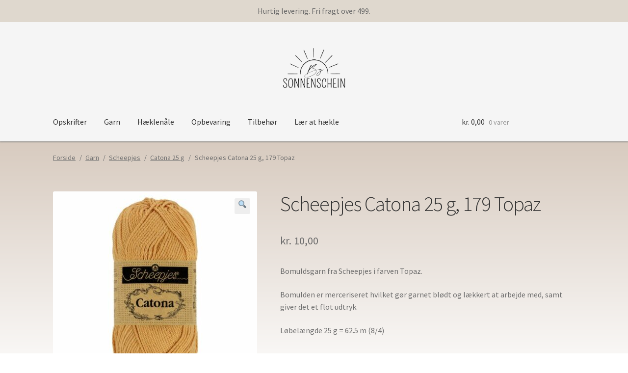

--- FILE ---
content_type: text/html; charset=UTF-8
request_url: https://bysonnenschein.dk/vare/catona-25-g-179-topaz/
body_size: 19756
content:
<!doctype html>
<html lang="da-DK">
<head>
<meta charset="UTF-8">
<meta name="viewport" content="width=device-width, initial-scale=1, maximum-scale=2.0">
<link rel="profile" href="http://gmpg.org/xfn/11">
<link rel="pingback" href="https://bysonnenschein.dk/xmlrpc.php">

<title>Scheepjes Catona 25 g, 179 Topaz &#8211; bysonnenschein</title>
<meta name='robots' content='max-image-preview:large' />
<link rel="alternate" hreflang="da" href="https://bysonnenschein.dk/vare/catona-25-g-179-topaz/" />
<link rel="alternate" hreflang="x-default" href="https://bysonnenschein.dk/vare/catona-25-g-179-topaz/" />
<script>window._wca = window._wca || [];</script>
<link rel='dns-prefetch' href='//www.googletagmanager.com' />
<link rel='dns-prefetch' href='//widget.trustpilot.com' />
<link rel='dns-prefetch' href='//stats.wp.com' />
<link rel='dns-prefetch' href='//fonts.googleapis.com' />
<link rel='dns-prefetch' href='//s.w.org' />
<link rel="alternate" type="application/rss+xml" title="bysonnenschein &raquo; Feed" href="https://bysonnenschein.dk/feed/" />
<link rel="alternate" type="application/rss+xml" title="bysonnenschein &raquo;-kommentar-feed" href="https://bysonnenschein.dk/comments/feed/" />
<script>
window._wpemojiSettings = {"baseUrl":"https:\/\/s.w.org\/images\/core\/emoji\/14.0.0\/72x72\/","ext":".png","svgUrl":"https:\/\/s.w.org\/images\/core\/emoji\/14.0.0\/svg\/","svgExt":".svg","source":{"concatemoji":"https:\/\/bysonnenschein.dk\/wp-includes\/js\/wp-emoji-release.min.js?ver=6.0.11"}};
/*! This file is auto-generated */
!function(e,a,t){var n,r,o,i=a.createElement("canvas"),p=i.getContext&&i.getContext("2d");function s(e,t){var a=String.fromCharCode,e=(p.clearRect(0,0,i.width,i.height),p.fillText(a.apply(this,e),0,0),i.toDataURL());return p.clearRect(0,0,i.width,i.height),p.fillText(a.apply(this,t),0,0),e===i.toDataURL()}function c(e){var t=a.createElement("script");t.src=e,t.defer=t.type="text/javascript",a.getElementsByTagName("head")[0].appendChild(t)}for(o=Array("flag","emoji"),t.supports={everything:!0,everythingExceptFlag:!0},r=0;r<o.length;r++)t.supports[o[r]]=function(e){if(!p||!p.fillText)return!1;switch(p.textBaseline="top",p.font="600 32px Arial",e){case"flag":return s([127987,65039,8205,9895,65039],[127987,65039,8203,9895,65039])?!1:!s([55356,56826,55356,56819],[55356,56826,8203,55356,56819])&&!s([55356,57332,56128,56423,56128,56418,56128,56421,56128,56430,56128,56423,56128,56447],[55356,57332,8203,56128,56423,8203,56128,56418,8203,56128,56421,8203,56128,56430,8203,56128,56423,8203,56128,56447]);case"emoji":return!s([129777,127995,8205,129778,127999],[129777,127995,8203,129778,127999])}return!1}(o[r]),t.supports.everything=t.supports.everything&&t.supports[o[r]],"flag"!==o[r]&&(t.supports.everythingExceptFlag=t.supports.everythingExceptFlag&&t.supports[o[r]]);t.supports.everythingExceptFlag=t.supports.everythingExceptFlag&&!t.supports.flag,t.DOMReady=!1,t.readyCallback=function(){t.DOMReady=!0},t.supports.everything||(n=function(){t.readyCallback()},a.addEventListener?(a.addEventListener("DOMContentLoaded",n,!1),e.addEventListener("load",n,!1)):(e.attachEvent("onload",n),a.attachEvent("onreadystatechange",function(){"complete"===a.readyState&&t.readyCallback()})),(e=t.source||{}).concatemoji?c(e.concatemoji):e.wpemoji&&e.twemoji&&(c(e.twemoji),c(e.wpemoji)))}(window,document,window._wpemojiSettings);
</script>
<style>
img.wp-smiley,
img.emoji {
	display: inline !important;
	border: none !important;
	box-shadow: none !important;
	height: 1em !important;
	width: 1em !important;
	margin: 0 0.07em !important;
	vertical-align: -0.1em !important;
	background: none !important;
	padding: 0 !important;
}
</style>
	<link rel='stylesheet' id='wp-block-library-css'  href='https://bysonnenschein.dk/wp-includes/css/dist/block-library/style.min.css?ver=6.0.11' media='all' />
<style id='wp-block-library-inline-css'>
.has-text-align-justify{text-align:justify;}
</style>
<style id='wp-block-library-theme-inline-css'>
.wp-block-audio figcaption{color:#555;font-size:13px;text-align:center}.is-dark-theme .wp-block-audio figcaption{color:hsla(0,0%,100%,.65)}.wp-block-code{border:1px solid #ccc;border-radius:4px;font-family:Menlo,Consolas,monaco,monospace;padding:.8em 1em}.wp-block-embed figcaption{color:#555;font-size:13px;text-align:center}.is-dark-theme .wp-block-embed figcaption{color:hsla(0,0%,100%,.65)}.blocks-gallery-caption{color:#555;font-size:13px;text-align:center}.is-dark-theme .blocks-gallery-caption{color:hsla(0,0%,100%,.65)}.wp-block-image figcaption{color:#555;font-size:13px;text-align:center}.is-dark-theme .wp-block-image figcaption{color:hsla(0,0%,100%,.65)}.wp-block-pullquote{border-top:4px solid;border-bottom:4px solid;margin-bottom:1.75em;color:currentColor}.wp-block-pullquote__citation,.wp-block-pullquote cite,.wp-block-pullquote footer{color:currentColor;text-transform:uppercase;font-size:.8125em;font-style:normal}.wp-block-quote{border-left:.25em solid;margin:0 0 1.75em;padding-left:1em}.wp-block-quote cite,.wp-block-quote footer{color:currentColor;font-size:.8125em;position:relative;font-style:normal}.wp-block-quote.has-text-align-right{border-left:none;border-right:.25em solid;padding-left:0;padding-right:1em}.wp-block-quote.has-text-align-center{border:none;padding-left:0}.wp-block-quote.is-large,.wp-block-quote.is-style-large,.wp-block-quote.is-style-plain{border:none}.wp-block-search .wp-block-search__label{font-weight:700}:where(.wp-block-group.has-background){padding:1.25em 2.375em}.wp-block-separator.has-css-opacity{opacity:.4}.wp-block-separator{border:none;border-bottom:2px solid;margin-left:auto;margin-right:auto}.wp-block-separator.has-alpha-channel-opacity{opacity:1}.wp-block-separator:not(.is-style-wide):not(.is-style-dots){width:100px}.wp-block-separator.has-background:not(.is-style-dots){border-bottom:none;height:1px}.wp-block-separator.has-background:not(.is-style-wide):not(.is-style-dots){height:2px}.wp-block-table thead{border-bottom:3px solid}.wp-block-table tfoot{border-top:3px solid}.wp-block-table td,.wp-block-table th{padding:.5em;border:1px solid;word-break:normal}.wp-block-table figcaption{color:#555;font-size:13px;text-align:center}.is-dark-theme .wp-block-table figcaption{color:hsla(0,0%,100%,.65)}.wp-block-video figcaption{color:#555;font-size:13px;text-align:center}.is-dark-theme .wp-block-video figcaption{color:hsla(0,0%,100%,.65)}.wp-block-template-part.has-background{padding:1.25em 2.375em;margin-top:0;margin-bottom:0}
</style>
<link rel='stylesheet' id='mediaelement-css'  href='https://bysonnenschein.dk/wp-includes/js/mediaelement/mediaelementplayer-legacy.min.css?ver=4.2.16' media='all' />
<link rel='stylesheet' id='wp-mediaelement-css'  href='https://bysonnenschein.dk/wp-includes/js/mediaelement/wp-mediaelement.min.css?ver=6.0.11' media='all' />
<link rel='stylesheet' id='wc-blocks-vendors-style-css'  href='https://usercontent.one/wp/bysonnenschein.dk/wp-content/plugins/woocommerce/packages/woocommerce-blocks/build/wc-blocks-vendors-style.css?ver=8.7.5&media=1668455700' media='all' />
<link rel='stylesheet' id='wc-blocks-style-css'  href='https://usercontent.one/wp/bysonnenschein.dk/wp-content/plugins/woocommerce/packages/woocommerce-blocks/build/wc-blocks-style.css?ver=8.7.5&media=1668455700' media='all' />
<link rel='stylesheet' id='storefront-gutenberg-blocks-css'  href='https://usercontent.one/wp/bysonnenschein.dk/wp-content/themes/storefront/assets/css/base/gutenberg-blocks.css?ver=2.7.0&media=1668455700' media='all' />
<style id='storefront-gutenberg-blocks-inline-css'>

				.wp-block-button__link:not(.has-text-color) {
					color: #333333;
				}

				.wp-block-button__link:not(.has-text-color):hover,
				.wp-block-button__link:not(.has-text-color):focus,
				.wp-block-button__link:not(.has-text-color):active {
					color: #333333;
				}

				.wp-block-button__link:not(.has-background) {
					background-color: #eeeeee;
				}

				.wp-block-button__link:not(.has-background):hover,
				.wp-block-button__link:not(.has-background):focus,
				.wp-block-button__link:not(.has-background):active {
					border-color: #d5d5d5;
					background-color: #d5d5d5;
				}

				.wp-block-quote footer,
				.wp-block-quote cite,
				.wp-block-quote__citation {
					color: #6d6d6d;
				}

				.wp-block-pullquote cite,
				.wp-block-pullquote footer,
				.wp-block-pullquote__citation {
					color: #6d6d6d;
				}

				.wp-block-image figcaption {
					color: #6d6d6d;
				}

				.wp-block-separator.is-style-dots::before {
					color: #333333;
				}

				.wp-block-file a.wp-block-file__button {
					color: #333333;
					background-color: #eeeeee;
					border-color: #eeeeee;
				}

				.wp-block-file a.wp-block-file__button:hover,
				.wp-block-file a.wp-block-file__button:focus,
				.wp-block-file a.wp-block-file__button:active {
					color: #333333;
					background-color: #d5d5d5;
				}

				.wp-block-code,
				.wp-block-preformatted pre {
					color: #6d6d6d;
				}

				.wp-block-table:not( .has-background ):not( .is-style-stripes ) tbody tr:nth-child(2n) td {
					background-color: #fdfdfd;
				}

				.wp-block-cover .wp-block-cover__inner-container h1,
				.wp-block-cover .wp-block-cover__inner-container h2,
				.wp-block-cover .wp-block-cover__inner-container h3,
				.wp-block-cover .wp-block-cover__inner-container h4,
				.wp-block-cover .wp-block-cover__inner-container h5,
				.wp-block-cover .wp-block-cover__inner-container h6 {
					color: #000000;
				}
			
</style>
<style id='global-styles-inline-css'>
body{--wp--preset--color--black: #000000;--wp--preset--color--cyan-bluish-gray: #abb8c3;--wp--preset--color--white: #ffffff;--wp--preset--color--pale-pink: #f78da7;--wp--preset--color--vivid-red: #cf2e2e;--wp--preset--color--luminous-vivid-orange: #ff6900;--wp--preset--color--luminous-vivid-amber: #fcb900;--wp--preset--color--light-green-cyan: #7bdcb5;--wp--preset--color--vivid-green-cyan: #00d084;--wp--preset--color--pale-cyan-blue: #8ed1fc;--wp--preset--color--vivid-cyan-blue: #0693e3;--wp--preset--color--vivid-purple: #9b51e0;--wp--preset--gradient--vivid-cyan-blue-to-vivid-purple: linear-gradient(135deg,rgba(6,147,227,1) 0%,rgb(155,81,224) 100%);--wp--preset--gradient--light-green-cyan-to-vivid-green-cyan: linear-gradient(135deg,rgb(122,220,180) 0%,rgb(0,208,130) 100%);--wp--preset--gradient--luminous-vivid-amber-to-luminous-vivid-orange: linear-gradient(135deg,rgba(252,185,0,1) 0%,rgba(255,105,0,1) 100%);--wp--preset--gradient--luminous-vivid-orange-to-vivid-red: linear-gradient(135deg,rgba(255,105,0,1) 0%,rgb(207,46,46) 100%);--wp--preset--gradient--very-light-gray-to-cyan-bluish-gray: linear-gradient(135deg,rgb(238,238,238) 0%,rgb(169,184,195) 100%);--wp--preset--gradient--cool-to-warm-spectrum: linear-gradient(135deg,rgb(74,234,220) 0%,rgb(151,120,209) 20%,rgb(207,42,186) 40%,rgb(238,44,130) 60%,rgb(251,105,98) 80%,rgb(254,248,76) 100%);--wp--preset--gradient--blush-light-purple: linear-gradient(135deg,rgb(255,206,236) 0%,rgb(152,150,240) 100%);--wp--preset--gradient--blush-bordeaux: linear-gradient(135deg,rgb(254,205,165) 0%,rgb(254,45,45) 50%,rgb(107,0,62) 100%);--wp--preset--gradient--luminous-dusk: linear-gradient(135deg,rgb(255,203,112) 0%,rgb(199,81,192) 50%,rgb(65,88,208) 100%);--wp--preset--gradient--pale-ocean: linear-gradient(135deg,rgb(255,245,203) 0%,rgb(182,227,212) 50%,rgb(51,167,181) 100%);--wp--preset--gradient--electric-grass: linear-gradient(135deg,rgb(202,248,128) 0%,rgb(113,206,126) 100%);--wp--preset--gradient--midnight: linear-gradient(135deg,rgb(2,3,129) 0%,rgb(40,116,252) 100%);--wp--preset--duotone--dark-grayscale: url('#wp-duotone-dark-grayscale');--wp--preset--duotone--grayscale: url('#wp-duotone-grayscale');--wp--preset--duotone--purple-yellow: url('#wp-duotone-purple-yellow');--wp--preset--duotone--blue-red: url('#wp-duotone-blue-red');--wp--preset--duotone--midnight: url('#wp-duotone-midnight');--wp--preset--duotone--magenta-yellow: url('#wp-duotone-magenta-yellow');--wp--preset--duotone--purple-green: url('#wp-duotone-purple-green');--wp--preset--duotone--blue-orange: url('#wp-duotone-blue-orange');--wp--preset--font-size--small: 14px;--wp--preset--font-size--medium: 23px;--wp--preset--font-size--large: 26px;--wp--preset--font-size--x-large: 42px;--wp--preset--font-size--normal: 16px;--wp--preset--font-size--huge: 37px;}.has-black-color{color: var(--wp--preset--color--black) !important;}.has-cyan-bluish-gray-color{color: var(--wp--preset--color--cyan-bluish-gray) !important;}.has-white-color{color: var(--wp--preset--color--white) !important;}.has-pale-pink-color{color: var(--wp--preset--color--pale-pink) !important;}.has-vivid-red-color{color: var(--wp--preset--color--vivid-red) !important;}.has-luminous-vivid-orange-color{color: var(--wp--preset--color--luminous-vivid-orange) !important;}.has-luminous-vivid-amber-color{color: var(--wp--preset--color--luminous-vivid-amber) !important;}.has-light-green-cyan-color{color: var(--wp--preset--color--light-green-cyan) !important;}.has-vivid-green-cyan-color{color: var(--wp--preset--color--vivid-green-cyan) !important;}.has-pale-cyan-blue-color{color: var(--wp--preset--color--pale-cyan-blue) !important;}.has-vivid-cyan-blue-color{color: var(--wp--preset--color--vivid-cyan-blue) !important;}.has-vivid-purple-color{color: var(--wp--preset--color--vivid-purple) !important;}.has-black-background-color{background-color: var(--wp--preset--color--black) !important;}.has-cyan-bluish-gray-background-color{background-color: var(--wp--preset--color--cyan-bluish-gray) !important;}.has-white-background-color{background-color: var(--wp--preset--color--white) !important;}.has-pale-pink-background-color{background-color: var(--wp--preset--color--pale-pink) !important;}.has-vivid-red-background-color{background-color: var(--wp--preset--color--vivid-red) !important;}.has-luminous-vivid-orange-background-color{background-color: var(--wp--preset--color--luminous-vivid-orange) !important;}.has-luminous-vivid-amber-background-color{background-color: var(--wp--preset--color--luminous-vivid-amber) !important;}.has-light-green-cyan-background-color{background-color: var(--wp--preset--color--light-green-cyan) !important;}.has-vivid-green-cyan-background-color{background-color: var(--wp--preset--color--vivid-green-cyan) !important;}.has-pale-cyan-blue-background-color{background-color: var(--wp--preset--color--pale-cyan-blue) !important;}.has-vivid-cyan-blue-background-color{background-color: var(--wp--preset--color--vivid-cyan-blue) !important;}.has-vivid-purple-background-color{background-color: var(--wp--preset--color--vivid-purple) !important;}.has-black-border-color{border-color: var(--wp--preset--color--black) !important;}.has-cyan-bluish-gray-border-color{border-color: var(--wp--preset--color--cyan-bluish-gray) !important;}.has-white-border-color{border-color: var(--wp--preset--color--white) !important;}.has-pale-pink-border-color{border-color: var(--wp--preset--color--pale-pink) !important;}.has-vivid-red-border-color{border-color: var(--wp--preset--color--vivid-red) !important;}.has-luminous-vivid-orange-border-color{border-color: var(--wp--preset--color--luminous-vivid-orange) !important;}.has-luminous-vivid-amber-border-color{border-color: var(--wp--preset--color--luminous-vivid-amber) !important;}.has-light-green-cyan-border-color{border-color: var(--wp--preset--color--light-green-cyan) !important;}.has-vivid-green-cyan-border-color{border-color: var(--wp--preset--color--vivid-green-cyan) !important;}.has-pale-cyan-blue-border-color{border-color: var(--wp--preset--color--pale-cyan-blue) !important;}.has-vivid-cyan-blue-border-color{border-color: var(--wp--preset--color--vivid-cyan-blue) !important;}.has-vivid-purple-border-color{border-color: var(--wp--preset--color--vivid-purple) !important;}.has-vivid-cyan-blue-to-vivid-purple-gradient-background{background: var(--wp--preset--gradient--vivid-cyan-blue-to-vivid-purple) !important;}.has-light-green-cyan-to-vivid-green-cyan-gradient-background{background: var(--wp--preset--gradient--light-green-cyan-to-vivid-green-cyan) !important;}.has-luminous-vivid-amber-to-luminous-vivid-orange-gradient-background{background: var(--wp--preset--gradient--luminous-vivid-amber-to-luminous-vivid-orange) !important;}.has-luminous-vivid-orange-to-vivid-red-gradient-background{background: var(--wp--preset--gradient--luminous-vivid-orange-to-vivid-red) !important;}.has-very-light-gray-to-cyan-bluish-gray-gradient-background{background: var(--wp--preset--gradient--very-light-gray-to-cyan-bluish-gray) !important;}.has-cool-to-warm-spectrum-gradient-background{background: var(--wp--preset--gradient--cool-to-warm-spectrum) !important;}.has-blush-light-purple-gradient-background{background: var(--wp--preset--gradient--blush-light-purple) !important;}.has-blush-bordeaux-gradient-background{background: var(--wp--preset--gradient--blush-bordeaux) !important;}.has-luminous-dusk-gradient-background{background: var(--wp--preset--gradient--luminous-dusk) !important;}.has-pale-ocean-gradient-background{background: var(--wp--preset--gradient--pale-ocean) !important;}.has-electric-grass-gradient-background{background: var(--wp--preset--gradient--electric-grass) !important;}.has-midnight-gradient-background{background: var(--wp--preset--gradient--midnight) !important;}.has-small-font-size{font-size: var(--wp--preset--font-size--small) !important;}.has-medium-font-size{font-size: var(--wp--preset--font-size--medium) !important;}.has-large-font-size{font-size: var(--wp--preset--font-size--large) !important;}.has-x-large-font-size{font-size: var(--wp--preset--font-size--x-large) !important;}
</style>
<link rel='stylesheet' id='simple-banner-style-css'  href='https://usercontent.one/wp/bysonnenschein.dk/wp-content/plugins/simple-banner/simple-banner.css?ver=2.15.2&media=1668455700' media='all' />
<link rel='stylesheet' id='wcml-dropdown-0-css'  href='//bysonnenschein.dk/wp-content/plugins/woocommerce-multilingual/templates/currency-switchers/legacy-dropdown/style.css?ver=4.11.4' media='all' />
<link rel='stylesheet' id='photoswipe-css'  href='https://usercontent.one/wp/bysonnenschein.dk/wp-content/plugins/woocommerce/assets/css/photoswipe/photoswipe.min.css?ver=7.1.0&media=1668455700' media='all' />
<link rel='stylesheet' id='photoswipe-default-skin-css'  href='https://usercontent.one/wp/bysonnenschein.dk/wp-content/plugins/woocommerce/assets/css/photoswipe/default-skin/default-skin.min.css?ver=7.1.0&media=1668455700' media='all' />
<style id='woocommerce-inline-inline-css'>
.woocommerce form .form-row .required { visibility: visible; }
</style>
<link rel='stylesheet' id='wpml-menu-item-0-css'  href='//bysonnenschein.dk/wp-content/plugins/sitepress-multilingual-cms/templates/language-switchers/menu-item/style.min.css?ver=1' media='all' />
<link rel='stylesheet' id='storefront-style-css'  href='https://usercontent.one/wp/bysonnenschein.dk/wp-content/themes/storefront/style.css?ver=2.7.0&media=1668455700' media='all' />
<style id='storefront-style-inline-css'>

			.main-navigation ul li a,
			.site-title a,
			ul.menu li a,
			.site-branding h1 a,
			button.menu-toggle,
			button.menu-toggle:hover,
			.handheld-navigation .dropdown-toggle {
				color: #333333;
			}

			button.menu-toggle,
			button.menu-toggle:hover {
				border-color: #333333;
			}

			.main-navigation ul li a:hover,
			.main-navigation ul li:hover > a,
			.site-title a:hover,
			.site-header ul.menu li.current-menu-item > a {
				color: #747474;
			}

			table:not( .has-background ) th {
				background-color: #f8f8f8;
			}

			table:not( .has-background ) tbody td {
				background-color: #fdfdfd;
			}

			table:not( .has-background ) tbody tr:nth-child(2n) td,
			fieldset,
			fieldset legend {
				background-color: #fbfbfb;
			}

			.site-header,
			.secondary-navigation ul ul,
			.main-navigation ul.menu > li.menu-item-has-children:after,
			.secondary-navigation ul.menu ul,
			.storefront-handheld-footer-bar,
			.storefront-handheld-footer-bar ul li > a,
			.storefront-handheld-footer-bar ul li.search .site-search,
			button.menu-toggle,
			button.menu-toggle:hover {
				background-color: #ffffff;
			}

			p.site-description,
			.site-header,
			.storefront-handheld-footer-bar {
				color: #404040;
			}

			button.menu-toggle:after,
			button.menu-toggle:before,
			button.menu-toggle span:before {
				background-color: #333333;
			}

			h1, h2, h3, h4, h5, h6, .wc-block-grid__product-title {
				color: #333333;
			}

			.widget h1 {
				border-bottom-color: #333333;
			}

			body,
			.secondary-navigation a {
				color: #6d6d6d;
			}

			.widget-area .widget a,
			.hentry .entry-header .posted-on a,
			.hentry .entry-header .post-author a,
			.hentry .entry-header .post-comments a,
			.hentry .entry-header .byline a {
				color: #727272;
			}

			a {
				color: #6d6d6d;
			}

			a:focus,
			button:focus,
			.button.alt:focus,
			input:focus,
			textarea:focus,
			input[type="button"]:focus,
			input[type="reset"]:focus,
			input[type="submit"]:focus,
			input[type="email"]:focus,
			input[type="tel"]:focus,
			input[type="url"]:focus,
			input[type="password"]:focus,
			input[type="search"]:focus {
				outline-color: #6d6d6d;
			}

			button, input[type="button"], input[type="reset"], input[type="submit"], .button, .widget a.button {
				background-color: #eeeeee;
				border-color: #eeeeee;
				color: #333333;
			}

			button:hover, input[type="button"]:hover, input[type="reset"]:hover, input[type="submit"]:hover, .button:hover, .widget a.button:hover {
				background-color: #d5d5d5;
				border-color: #d5d5d5;
				color: #333333;
			}

			button.alt, input[type="button"].alt, input[type="reset"].alt, input[type="submit"].alt, .button.alt, .widget-area .widget a.button.alt {
				background-color: #333333;
				border-color: #333333;
				color: #ffffff;
			}

			button.alt:hover, input[type="button"].alt:hover, input[type="reset"].alt:hover, input[type="submit"].alt:hover, .button.alt:hover, .widget-area .widget a.button.alt:hover {
				background-color: #1a1a1a;
				border-color: #1a1a1a;
				color: #ffffff;
			}

			.pagination .page-numbers li .page-numbers.current {
				background-color: #e6e6e6;
				color: #636363;
			}

			#comments .comment-list .comment-content .comment-text {
				background-color: #f8f8f8;
			}

			.site-footer {
				background-color: #f0f0f0;
				color: #6d6d6d;
			}

			.site-footer a:not(.button):not(.components-button) {
				color: #333333;
			}

			.site-footer .storefront-handheld-footer-bar a:not(.button):not(.components-button) {
				color: #333333;
			}

			.site-footer h1, .site-footer h2, .site-footer h3, .site-footer h4, .site-footer h5, .site-footer h6, .site-footer .widget .widget-title, .site-footer .widget .widgettitle {
				color: #333333;
			}

			.page-template-template-homepage.has-post-thumbnail .type-page.has-post-thumbnail .entry-title {
				color: #000000;
			}

			.page-template-template-homepage.has-post-thumbnail .type-page.has-post-thumbnail .entry-content {
				color: #000000;
			}

			.wc-block-components-button:not(.is-link) {
				background-color: #333333;
				color: #ffffff;
			}

			.wc-block-components-button:not(.is-link):hover,
			.wc-block-components-button:not(.is-link):focus,
			.wc-block-components-button:not(.is-link):active {
				background-color: #1a1a1a;
				color: #ffffff;
			}

			.wc-block-components-button:not(.is-link):disabled {
				background-color: #333333;
				color: #ffffff;
			}

			.wc-block-cart__submit-container {
				background-color: #ffffff;
			}

			.wc-block-cart__submit-container::before {
				color: rgba(220,220,220,0.5);
			}

			.wc-block-components-order-summary-item__quantity {
				background-color: #ffffff;
				border-color: #6d6d6d;
				box-shadow: 0 0 0 2px #ffffff;
				color: #6d6d6d;
			}

			@media screen and ( min-width: 768px ) {
				.secondary-navigation ul.menu a:hover {
					color: #595959;
				}

				.secondary-navigation ul.menu a {
					color: #404040;
				}

				.main-navigation ul.menu ul.sub-menu,
				.main-navigation ul.nav-menu ul.children {
					background-color: #f0f0f0;
				}

				.site-header {
					border-bottom-color: #f0f0f0;
				}
			}
</style>
<link rel='stylesheet' id='storefront-icons-css'  href='https://usercontent.one/wp/bysonnenschein.dk/wp-content/themes/storefront/assets/css/base/icons.css?ver=2.7.0&media=1668455700' media='all' />
<link rel='stylesheet' id='storefront-fonts-css'  href='https://fonts.googleapis.com/css?family=Source+Sans+Pro:400,300,300italic,400italic,600,700,900&#038;subset=latin%2Clatin-ext' media='all' />
<link rel='stylesheet' id='storefront-jetpack-widgets-css'  href='https://usercontent.one/wp/bysonnenschein.dk/wp-content/themes/storefront/assets/css/jetpack/widgets.css?ver=2.7.0&media=1668455700' media='all' />
<link rel='stylesheet' id='storefront-woocommerce-style-css'  href='https://usercontent.one/wp/bysonnenschein.dk/wp-content/themes/storefront/assets/css/woocommerce/woocommerce.css?ver=2.7.0&media=1668455700' media='all' />
<style id='storefront-woocommerce-style-inline-css'>

			a.cart-contents,
			.site-header-cart .widget_shopping_cart a {
				color: #333333;
			}

			a.cart-contents:hover,
			.site-header-cart .widget_shopping_cart a:hover,
			.site-header-cart:hover > li > a {
				color: #747474;
			}

			table.cart td.product-remove,
			table.cart td.actions {
				border-top-color: #ffffff;
			}

			.storefront-handheld-footer-bar ul li.cart .count {
				background-color: #333333;
				color: #ffffff;
				border-color: #ffffff;
			}

			.woocommerce-tabs ul.tabs li.active a,
			ul.products li.product .price,
			.onsale,
			.wc-block-grid__product-onsale,
			.widget_search form:before,
			.widget_product_search form:before {
				color: #6d6d6d;
			}

			.woocommerce-breadcrumb a,
			a.woocommerce-review-link,
			.product_meta a {
				color: #727272;
			}

			.wc-block-grid__product-onsale,
			.onsale {
				border-color: #6d6d6d;
			}

			.star-rating span:before,
			.quantity .plus, .quantity .minus,
			p.stars a:hover:after,
			p.stars a:after,
			.star-rating span:before,
			#payment .payment_methods li input[type=radio]:first-child:checked+label:before {
				color: #6d6d6d;
			}

			.widget_price_filter .ui-slider .ui-slider-range,
			.widget_price_filter .ui-slider .ui-slider-handle {
				background-color: #6d6d6d;
			}

			.order_details {
				background-color: #f8f8f8;
			}

			.order_details > li {
				border-bottom: 1px dotted #e3e3e3;
			}

			.order_details:before,
			.order_details:after {
				background: -webkit-linear-gradient(transparent 0,transparent 0),-webkit-linear-gradient(135deg,#f8f8f8 33.33%,transparent 33.33%),-webkit-linear-gradient(45deg,#f8f8f8 33.33%,transparent 33.33%)
			}

			#order_review {
				background-color: #ffffff;
			}

			#payment .payment_methods > li .payment_box,
			#payment .place-order {
				background-color: #fafafa;
			}

			#payment .payment_methods > li:not(.woocommerce-notice) {
				background-color: #f5f5f5;
			}

			#payment .payment_methods > li:not(.woocommerce-notice):hover {
				background-color: #f0f0f0;
			}

			.woocommerce-pagination .page-numbers li .page-numbers.current {
				background-color: #e6e6e6;
				color: #636363;
			}

			.wc-block-grid__product-onsale,
			.onsale,
			.woocommerce-pagination .page-numbers li .page-numbers:not(.current) {
				color: #6d6d6d;
			}

			p.stars a:before,
			p.stars a:hover~a:before,
			p.stars.selected a.active~a:before {
				color: #6d6d6d;
			}

			p.stars.selected a.active:before,
			p.stars:hover a:before,
			p.stars.selected a:not(.active):before,
			p.stars.selected a.active:before {
				color: #6d6d6d;
			}

			.single-product div.product .woocommerce-product-gallery .woocommerce-product-gallery__trigger {
				background-color: #eeeeee;
				color: #333333;
			}

			.single-product div.product .woocommerce-product-gallery .woocommerce-product-gallery__trigger:hover {
				background-color: #d5d5d5;
				border-color: #d5d5d5;
				color: #333333;
			}

			.button.added_to_cart:focus,
			.button.wc-forward:focus {
				outline-color: #6d6d6d;
			}

			.added_to_cart,
			.site-header-cart .widget_shopping_cart a.button,
			.wc-block-grid__products .wc-block-grid__product .wp-block-button__link {
				background-color: #eeeeee;
				border-color: #eeeeee;
				color: #333333;
			}

			.added_to_cart:hover,
			.site-header-cart .widget_shopping_cart a.button:hover,
			.wc-block-grid__products .wc-block-grid__product .wp-block-button__link:hover {
				background-color: #d5d5d5;
				border-color: #d5d5d5;
				color: #333333;
			}

			.added_to_cart.alt, .added_to_cart, .widget a.button.checkout {
				background-color: #333333;
				border-color: #333333;
				color: #ffffff;
			}

			.added_to_cart.alt:hover, .added_to_cart:hover, .widget a.button.checkout:hover {
				background-color: #1a1a1a;
				border-color: #1a1a1a;
				color: #ffffff;
			}

			.button.loading {
				color: #eeeeee;
			}

			.button.loading:hover {
				background-color: #eeeeee;
			}

			.button.loading:after {
				color: #333333;
			}

			@media screen and ( min-width: 768px ) {
				.site-header-cart .widget_shopping_cart,
				.site-header .product_list_widget li .quantity {
					color: #404040;
				}

				.site-header-cart .widget_shopping_cart .buttons,
				.site-header-cart .widget_shopping_cart .total {
					background-color: #f5f5f5;
				}

				.site-header-cart .widget_shopping_cart {
					background-color: #f0f0f0;
				}
			}
				.storefront-product-pagination a {
					color: #6d6d6d;
					background-color: #ffffff;
				}
				.storefront-sticky-add-to-cart {
					color: #6d6d6d;
					background-color: #ffffff;
				}

				.storefront-sticky-add-to-cart a:not(.button) {
					color: #333333;
				}
</style>
<link rel='stylesheet' id='storefront-woocommerce-bundles-style-css'  href='https://usercontent.one/wp/bysonnenschein.dk/wp-content/themes/storefront/assets/css/woocommerce/extensions/bundles.css?ver=2.7.0&media=1668455700' media='all' />
<link rel='stylesheet' id='wc-bundle-style-css'  href='https://usercontent.one/wp/bysonnenschein.dk/wp-content/plugins/woocommerce-product-bundles/assets/css/frontend/woocommerce.css?ver=6.9.0&media=1668455700' media='all' />
<link rel='stylesheet' id='jetpack_css-css'  href='https://usercontent.one/wp/bysonnenschein.dk/wp-content/plugins/jetpack/css/jetpack.css?ver=11.5.3&media=1668455700' media='all' />
<script src='https://bysonnenschein.dk/wp-includes/js/jquery/jquery.min.js?ver=3.6.0' id='jquery-core-js'></script>
<script src='https://bysonnenschein.dk/wp-includes/js/jquery/jquery-migrate.min.js?ver=3.3.2' id='jquery-migrate-js'></script>
<script id='google-analytics-opt-out-js-after'>
			var gaProperty = 'UA-197719680-1';
			var disableStr = 'ga-disable-' + gaProperty;
			if ( document.cookie.indexOf( disableStr + '=true' ) > -1 ) {
				window[disableStr] = true;
			}
			function gaOptout() {
				document.cookie = disableStr + '=true; expires=Thu, 31 Dec 2099 23:59:59 UTC; path=/';
				window[disableStr] = true;
			}
</script>
<script async src='https://www.googletagmanager.com/gtag/js?id=UA-197719680-1' id='google-tag-manager-js'></script>
<script id='google-tag-manager-js-after'>
		window.dataLayer = window.dataLayer || [];
		function gtag(){dataLayer.push(arguments);}
		gtag('js', new Date());
		gtag('set', 'developer_id.dOGY3NW', true);

		gtag('config', 'UA-197719680-1', {
			'allow_google_signals': false,
			'link_attribution': true,
			'anonymize_ip': true,
			'linker':{
				'domains': [],
				'allow_incoming': false,
			},
			'custom_map': {
				'dimension1': 'logged_in'
			},
			'logged_in': 'no'
		} );

		
		
</script>
<script id='simple-banner-script-js-before'>
const simpleBannerScriptParams = {"version":"2.15.2","hide_simple_banner":"no","simple_banner_position":"","header_margin":"","header_padding":"","simple_banner_z_index":"","simple_banner_text":"Hurtig levering. Fri fragt over 499.","pro_version_enabled":"","disabled_on_current_page":false,"debug_mode":"","id":3970,"disabled_pages_array":[],"is_current_page_a_post":false,"disabled_on_posts":"","simple_banner_font_size":"12","simple_banner_color":"#dfd8ce","simple_banner_text_color":"#696969","simple_banner_link_color":"","simple_banner_close_color":"","simple_banner_custom_css":"","simple_banner_scrolling_custom_css":"","simple_banner_text_custom_css":"font-weight:400;","simple_banner_button_css":"","site_custom_css":"","keep_site_custom_css":"","site_custom_js":"","keep_site_custom_js":"","wp_body_open_enabled":"","wp_body_open":true,"close_button_enabled":"","close_button_expiration":"","close_button_cookie_set":false,"simple_banner_remove_after_date":"","simple_banner_insert_inside_element":""}
</script>
<script src='https://usercontent.one/wp/bysonnenschein.dk/wp-content/plugins/simple-banner/simple-banner.js?ver=2.15.2&media=1668455700' id='simple-banner-script-js'></script>
<script id='tp-js-js-extra'>
var trustpilot_settings = {"key":"HQSJXAHeHqM4ZfxF","TrustpilotScriptUrl":"https:\/\/invitejs.trustpilot.com\/tp.min.js","IntegrationAppUrl":"\/\/ecommscript-integrationapp.trustpilot.com","PreviewScriptUrl":"\/\/ecommplugins-scripts.trustpilot.com\/v2.1\/js\/preview.min.js","PreviewCssUrl":"\/\/ecommplugins-scripts.trustpilot.com\/v2.1\/css\/preview.min.css","PreviewWPCssUrl":"\/\/ecommplugins-scripts.trustpilot.com\/v2.1\/css\/preview_wp.css","WidgetScriptUrl":"\/\/widget.trustpilot.com\/bootstrap\/v5\/tp.widget.bootstrap.min.js"};
</script>
<script src='https://usercontent.one/wp/bysonnenschein.dk/wp-content/plugins/trustpilot-reviews/review/assets/js/headerScript.min.js?ver=1.0&media=1668455700' async='async' id='tp-js-js'></script>
<script src='//widget.trustpilot.com/bootstrap/v5/tp.widget.bootstrap.min.js?ver=1.0' async='async' id='widget-bootstrap-js'></script>
<script id='trustbox-js-extra'>
var trustbox_settings = {"page":"product","sku":["SC-179-25","TRUSTPILOT_SKU_VALUE_3970"],"name":"Scheepjes Catona 25 g, 179 Topaz"};
var trustpilot_trustbox_settings = {"trustboxes":[{"enabled":"enabled","snippet":"[base64]","customizations":"[base64]","defaults":"[base64]","page":"landing","position":"before","corner":"top: #{Y}px; left: #{X}px;","paddingx":"0","paddingy":"0","zindex":"1000","clear":"both","xpaths":"WyJpZChcInNpbXBsZS1iYW5uZXJcIikvRElWWzFdIiwiLy9ESVZbQGNsYXNzPVwic2ltcGxlLWJhbm5lci10ZXh0XCJdIiwiL0hUTUxbMV0vQk9EWVsxXS9ESVZbMV0vRElWWzFdIl0=","sku":"TRUSTPILOT_SKU_VALUE_7046,V-320","name":"Tigeren Theodor Kit","widgetName":"Micro Review Count","repeatable":false,"uuid":"0a50e1b3-a743-cc7d-10f0-c1b993b531ce","error":null,"repeatXpath":{"xpathById":{"prefix":"","suffix":""},"xpathFromRoot":{"prefix":"","suffix":""}},"width":"100%","height":"24px","locale":"da-DK"}]};
</script>
<script src='https://usercontent.one/wp/bysonnenschein.dk/wp-content/plugins/trustpilot-reviews/review/assets/js/trustBoxScript.min.js?ver=1.0&media=1668455700' async='async' id='trustbox-js'></script>
<script defer src='https://stats.wp.com/s-202603.js' id='woocommerce-analytics-js'></script>
<link rel="https://api.w.org/" href="https://bysonnenschein.dk/wp-json/" /><link rel="alternate" type="application/json" href="https://bysonnenschein.dk/wp-json/wp/v2/product/3970" /><link rel="EditURI" type="application/rsd+xml" title="RSD" href="https://bysonnenschein.dk/xmlrpc.php?rsd" />
<link rel="wlwmanifest" type="application/wlwmanifest+xml" href="https://bysonnenschein.dk/wp-includes/wlwmanifest.xml" /> 
<meta name="generator" content="WordPress 6.0.11" />
<meta name="generator" content="WooCommerce 7.1.0" />
<link rel="canonical" href="https://bysonnenschein.dk/vare/catona-25-g-179-topaz/" />
<link rel='shortlink' href='https://bysonnenschein.dk/?p=3970' />
<link rel="alternate" type="application/json+oembed" href="https://bysonnenschein.dk/wp-json/oembed/1.0/embed?url=https%3A%2F%2Fbysonnenschein.dk%2Fvare%2Fcatona-25-g-179-topaz%2F" />
<link rel="alternate" type="text/xml+oembed" href="https://bysonnenschein.dk/wp-json/oembed/1.0/embed?url=https%3A%2F%2Fbysonnenschein.dk%2Fvare%2Fcatona-25-g-179-topaz%2F&#038;format=xml" />
<meta name="generator" content="WPML ver:4.5.14 stt:12,1;" />
<style type="text/css">.simple-banner .simple-banner-text{font-size:12;}</style><style type="text/css">.simple-banner{background:#dfd8ce;}</style><style type="text/css">.simple-banner .simple-banner-text{color:#696969;}</style><style type="text/css">.simple-banner .simple-banner-text a{color:#f16521;}</style><style type="text/css">.simple-banner{z-index: 99999;}</style><style type="text/css">.simple-banner .simple-banner-text{font-weight:400;}</style><style id="simple-banner-site-custom-css-dummy" type="text/css"></style><script id="simple-banner-site-custom-js-dummy" type="text/javascript"></script>	<style>img#wpstats{display:none}</style>
		<!-- Google site verification - Google Listings & Ads -->
<meta name="google-site-verification" content="aKG_m1SpBfdSGlMgFUbiu-uc_amSuz3_PkanFjwvdp8" />
	<noscript><style>.woocommerce-product-gallery{ opacity: 1 !important; }</style></noscript>
				<script  type="text/javascript">
				!function(f,b,e,v,n,t,s){if(f.fbq)return;n=f.fbq=function(){n.callMethod?
					n.callMethod.apply(n,arguments):n.queue.push(arguments)};if(!f._fbq)f._fbq=n;
					n.push=n;n.loaded=!0;n.version='2.0';n.queue=[];t=b.createElement(e);t.async=!0;
					t.src=v;s=b.getElementsByTagName(e)[0];s.parentNode.insertBefore(t,s)}(window,
					document,'script','https://connect.facebook.net/en_US/fbevents.js');
			</script>
			<!-- WooCommerce Facebook Integration Begin -->
			<script  type="text/javascript">

				fbq('init', '853145025287924', {}, {
    "agent": "woocommerce-7.1.0-3.0.24"
});

				fbq( 'track', 'PageView', {
    "source": "woocommerce",
    "version": "7.1.0",
    "pluginVersion": "3.0.24"
} );

				document.addEventListener( 'DOMContentLoaded', function() {
					jQuery && jQuery( function( $ ) {
						// Insert placeholder for events injected when a product is added to the cart through AJAX.
						$( document.body ).append( '<div class=\"wc-facebook-pixel-event-placeholder\"></div>' );
					} );
				}, false );

			</script>
			<!-- WooCommerce Facebook Integration End -->
			<link rel="icon" href="https://usercontent.one/wp/bysonnenschein.dk/wp-content/uploads/2020/09/cropped-logo_transparent-32x32.png?media=1668455700" sizes="32x32" />
<link rel="icon" href="https://usercontent.one/wp/bysonnenschein.dk/wp-content/uploads/2020/09/cropped-logo_transparent-192x192.png?media=1668455700" sizes="192x192" />
<link rel="apple-touch-icon" href="https://usercontent.one/wp/bysonnenschein.dk/wp-content/uploads/2020/09/cropped-logo_transparent-180x180.png?media=1668455700" />
<meta name="msapplication-TileImage" content="https://usercontent.one/wp/bysonnenschein.dk/wp-content/uploads/2020/09/cropped-logo_transparent-270x270.png?media=1668455700" />
		<style id="wp-custom-css">
				body{
		background: rgb(195,175,157)  !important;
background: repeating-linear-gradient(to bottom, rgba(195,175,157,1), #e0d6cd,
	rgba(255,255,255,1), #e8e1da, rgba(195,175,157,1) 100em) !important;
		background-attachment: scroll;
	}

.site-header{
	background-color: whitesmoke;
	box-shadow: 0px 0px 0.2em 0.05em grey;
}

.bundled_product_title{
		padding-left: 1em;
		padding-right: 1em;
	}

@media screen and (max-width: 768px) {
	.site-branding {
		text-align: center;
		margin: 0 auto !important;
		float: none !important;
		width: 5em;
	}

.bundled_items_selection_status{
		display: contents !important;
	}
	
	.site-branding img {
		text-align: center;
		margin: 0 auto !important;
		float: none !important;
		max-width: 150px !important;
	}
	
	.menu-toggle{
		float:left !important;
		border: 0 !important;
	}
	
	.menu-toggle span{
		display:
	}
	
	.wpml-ls-item {
	float: left;
	}
	
	.products li {
		background-color: #DFD8CE;
		box-shadow: 0px 3px 15px rgb(0 0 0 / 15%);
	  border-radius: 5px;
		width: 324px;
    padding-bottom: 1em;
    margin-left: auto !important;
    margin-right: auto !important;
	}
	
	.products li .star-rating span::before {
		color: black;
	}
}

@media screen and (min-width: 768px) {
	.site-branding {
		text-align: center;
		margin: 0 auto !important;
		float: none !important;
	}
	
	.wpml-ls-item {
	float: right;
	}
}

@media screen and (min-width: 768px) {
	.site-branding img {
		text-align: center;
		margin: 0 auto !important;
		float: none !important;
		max-width: 150px !important;
	}
	
	.products li .star-rating {
		display: none;
	}
	
		.products li {
		background-color: #DFD8CE;
		padding-bottom: 1.5em;
		box-shadow: 0px 3px 15px rgb(0 0 0 / 15%);
	  border-radius: 5px;
	}
}

	.woocommerce-info {
		background-color: #DFD8CE;
		color: black;
	}

/* Remove search widget from header */
.widget_product_search form {
  display: none;
}

.page .entry-header {
  text-align: left;
	margin-left: 0 !important;
}
	
.woocommerce-products-header {
	padding: 0 !important;
}
	
.woocommerce-message {
	background-color: #DFD8CE;
	color: black;
}

.woocommerce-ordering {
 display: none;
}

.aboutme {
	padding-top:3em !important;
}

.woocommerce-noreviews {
	background-color: #DFD8CE;
	color: black;
}

#menu-primary-handcraft li.current-menu-item {
	background-color: #DFD8CE;
}

.woocommerce-products-header{
	margin-bottom: 1em;
}

.site-header{
	margin-bottom: 0 !important;
}

.site-main{
	margin-top: -24px;
}

.hero-button{
	text-decoration: none !important;
}

.hero-button a{
	text-decoration: none !important;
}

.hero-button span{
	font-weight:600;
}

.sow-headline a{
	text-decoration: none !important;
}

.sow-sub-headline a{
		text-decoration: none !important;
}

.faint-shadow{
	box-shadow: 0px 3px 15px rgb(0 0 0 / 15%);
	border-radius: 5px;
}

.mailchimp-button:hover{
	background-color: #595959 !important;
	border-color: #595959 !important;
}

.woocommerce-loop-product__title{
	line-height: 1.2em;
  height: 2.4em;
  margin-left: 1em;
  margin-right: 1em;
}

.bannerimg{
	display: inline !important;
	vertical-align: middle;
}		</style>
		</head>

<body class="product-template-default single single-product postid-3970 wp-custom-logo wp-embed-responsive theme-storefront woocommerce woocommerce-page woocommerce-no-js storefront-full-width-content storefront-align-wide right-sidebar woocommerce-active">

<svg xmlns="http://www.w3.org/2000/svg" viewBox="0 0 0 0" width="0" height="0" focusable="false" role="none" style="visibility: hidden; position: absolute; left: -9999px; overflow: hidden;" ><defs><filter id="wp-duotone-dark-grayscale"><feColorMatrix color-interpolation-filters="sRGB" type="matrix" values=" .299 .587 .114 0 0 .299 .587 .114 0 0 .299 .587 .114 0 0 .299 .587 .114 0 0 " /><feComponentTransfer color-interpolation-filters="sRGB" ><feFuncR type="table" tableValues="0 0.49803921568627" /><feFuncG type="table" tableValues="0 0.49803921568627" /><feFuncB type="table" tableValues="0 0.49803921568627" /><feFuncA type="table" tableValues="1 1" /></feComponentTransfer><feComposite in2="SourceGraphic" operator="in" /></filter></defs></svg><svg xmlns="http://www.w3.org/2000/svg" viewBox="0 0 0 0" width="0" height="0" focusable="false" role="none" style="visibility: hidden; position: absolute; left: -9999px; overflow: hidden;" ><defs><filter id="wp-duotone-grayscale"><feColorMatrix color-interpolation-filters="sRGB" type="matrix" values=" .299 .587 .114 0 0 .299 .587 .114 0 0 .299 .587 .114 0 0 .299 .587 .114 0 0 " /><feComponentTransfer color-interpolation-filters="sRGB" ><feFuncR type="table" tableValues="0 1" /><feFuncG type="table" tableValues="0 1" /><feFuncB type="table" tableValues="0 1" /><feFuncA type="table" tableValues="1 1" /></feComponentTransfer><feComposite in2="SourceGraphic" operator="in" /></filter></defs></svg><svg xmlns="http://www.w3.org/2000/svg" viewBox="0 0 0 0" width="0" height="0" focusable="false" role="none" style="visibility: hidden; position: absolute; left: -9999px; overflow: hidden;" ><defs><filter id="wp-duotone-purple-yellow"><feColorMatrix color-interpolation-filters="sRGB" type="matrix" values=" .299 .587 .114 0 0 .299 .587 .114 0 0 .299 .587 .114 0 0 .299 .587 .114 0 0 " /><feComponentTransfer color-interpolation-filters="sRGB" ><feFuncR type="table" tableValues="0.54901960784314 0.98823529411765" /><feFuncG type="table" tableValues="0 1" /><feFuncB type="table" tableValues="0.71764705882353 0.25490196078431" /><feFuncA type="table" tableValues="1 1" /></feComponentTransfer><feComposite in2="SourceGraphic" operator="in" /></filter></defs></svg><svg xmlns="http://www.w3.org/2000/svg" viewBox="0 0 0 0" width="0" height="0" focusable="false" role="none" style="visibility: hidden; position: absolute; left: -9999px; overflow: hidden;" ><defs><filter id="wp-duotone-blue-red"><feColorMatrix color-interpolation-filters="sRGB" type="matrix" values=" .299 .587 .114 0 0 .299 .587 .114 0 0 .299 .587 .114 0 0 .299 .587 .114 0 0 " /><feComponentTransfer color-interpolation-filters="sRGB" ><feFuncR type="table" tableValues="0 1" /><feFuncG type="table" tableValues="0 0.27843137254902" /><feFuncB type="table" tableValues="0.5921568627451 0.27843137254902" /><feFuncA type="table" tableValues="1 1" /></feComponentTransfer><feComposite in2="SourceGraphic" operator="in" /></filter></defs></svg><svg xmlns="http://www.w3.org/2000/svg" viewBox="0 0 0 0" width="0" height="0" focusable="false" role="none" style="visibility: hidden; position: absolute; left: -9999px; overflow: hidden;" ><defs><filter id="wp-duotone-midnight"><feColorMatrix color-interpolation-filters="sRGB" type="matrix" values=" .299 .587 .114 0 0 .299 .587 .114 0 0 .299 .587 .114 0 0 .299 .587 .114 0 0 " /><feComponentTransfer color-interpolation-filters="sRGB" ><feFuncR type="table" tableValues="0 0" /><feFuncG type="table" tableValues="0 0.64705882352941" /><feFuncB type="table" tableValues="0 1" /><feFuncA type="table" tableValues="1 1" /></feComponentTransfer><feComposite in2="SourceGraphic" operator="in" /></filter></defs></svg><svg xmlns="http://www.w3.org/2000/svg" viewBox="0 0 0 0" width="0" height="0" focusable="false" role="none" style="visibility: hidden; position: absolute; left: -9999px; overflow: hidden;" ><defs><filter id="wp-duotone-magenta-yellow"><feColorMatrix color-interpolation-filters="sRGB" type="matrix" values=" .299 .587 .114 0 0 .299 .587 .114 0 0 .299 .587 .114 0 0 .299 .587 .114 0 0 " /><feComponentTransfer color-interpolation-filters="sRGB" ><feFuncR type="table" tableValues="0.78039215686275 1" /><feFuncG type="table" tableValues="0 0.94901960784314" /><feFuncB type="table" tableValues="0.35294117647059 0.47058823529412" /><feFuncA type="table" tableValues="1 1" /></feComponentTransfer><feComposite in2="SourceGraphic" operator="in" /></filter></defs></svg><svg xmlns="http://www.w3.org/2000/svg" viewBox="0 0 0 0" width="0" height="0" focusable="false" role="none" style="visibility: hidden; position: absolute; left: -9999px; overflow: hidden;" ><defs><filter id="wp-duotone-purple-green"><feColorMatrix color-interpolation-filters="sRGB" type="matrix" values=" .299 .587 .114 0 0 .299 .587 .114 0 0 .299 .587 .114 0 0 .299 .587 .114 0 0 " /><feComponentTransfer color-interpolation-filters="sRGB" ><feFuncR type="table" tableValues="0.65098039215686 0.40392156862745" /><feFuncG type="table" tableValues="0 1" /><feFuncB type="table" tableValues="0.44705882352941 0.4" /><feFuncA type="table" tableValues="1 1" /></feComponentTransfer><feComposite in2="SourceGraphic" operator="in" /></filter></defs></svg><svg xmlns="http://www.w3.org/2000/svg" viewBox="0 0 0 0" width="0" height="0" focusable="false" role="none" style="visibility: hidden; position: absolute; left: -9999px; overflow: hidden;" ><defs><filter id="wp-duotone-blue-orange"><feColorMatrix color-interpolation-filters="sRGB" type="matrix" values=" .299 .587 .114 0 0 .299 .587 .114 0 0 .299 .587 .114 0 0 .299 .587 .114 0 0 " /><feComponentTransfer color-interpolation-filters="sRGB" ><feFuncR type="table" tableValues="0.098039215686275 1" /><feFuncG type="table" tableValues="0 0.66274509803922" /><feFuncB type="table" tableValues="0.84705882352941 0.41960784313725" /><feFuncA type="table" tableValues="1 1" /></feComponentTransfer><feComposite in2="SourceGraphic" operator="in" /></filter></defs></svg>

<div id="page" class="hfeed site">
	
	<header id="masthead" class="site-header" role="banner" style="">

		<div class="col-full">		<a class="skip-link screen-reader-text" href="#site-navigation">Spring til navigation</a>
		<a class="skip-link screen-reader-text" href="#content">Spring til indhold</a>
				<div class="site-branding">
			<a href="https://bysonnenschein.dk/" class="custom-logo-link" rel="home"><img width="1942" height="1337" src="https://usercontent.one/wp/bysonnenschein.dk/wp-content/uploads/2021/03/logo-simple.png?media=1668455700" class="custom-logo" alt="bysonnenschein" srcset="https://usercontent.one/wp/bysonnenschein.dk/wp-content/uploads/2021/03/logo-simple.png?media=1668455700 1942w, https://usercontent.one/wp/bysonnenschein.dk/wp-content/uploads/2021/03/logo-simple-300x207.png?media=1668455700 300w, https://usercontent.one/wp/bysonnenschein.dk/wp-content/uploads/2021/03/logo-simple-1024x705.png?media=1668455700 1024w, https://usercontent.one/wp/bysonnenschein.dk/wp-content/uploads/2021/03/logo-simple-768x529.png?media=1668455700 768w, https://usercontent.one/wp/bysonnenschein.dk/wp-content/uploads/2021/03/logo-simple-1536x1057.png?media=1668455700 1536w, https://usercontent.one/wp/bysonnenschein.dk/wp-content/uploads/2021/03/logo-simple-416x286.png?media=1668455700 416w, https://usercontent.one/wp/bysonnenschein.dk/wp-content/uploads/2021/03/logo-simple-87x60.png?media=1668455700 87w, https://usercontent.one/wp/bysonnenschein.dk/wp-content/uploads/2021/03/logo-simple-131x90.png?media=1668455700 131w" sizes="(max-width: 1942px) 100vw, 1942px" /></a>		</div>
					<div class="site-search">
				<div class="widget woocommerce widget_product_search"><form role="search" method="get" class="woocommerce-product-search" action="https://bysonnenschein.dk/">
	<label class="screen-reader-text" for="woocommerce-product-search-field-0">Søg efter:</label>
	<input type="search" id="woocommerce-product-search-field-0" class="search-field" placeholder="Søg varer&hellip;" value="" name="s" />
	<button type="submit" value="Søg" class="">Søg</button>
	<input type="hidden" name="post_type" value="product" />
<input type='hidden' name='lang' value='da' /></form>
</div>			</div>
			</div><div class="storefront-primary-navigation"><div class="col-full">		<nav id="site-navigation" class="main-navigation" role="navigation" aria-label="Primær navigation">
		<button class="menu-toggle" aria-controls="site-navigation" aria-expanded="false"><span>Menu</span></button>
			<div class="primary-navigation"><ul id="menu-primary" class="menu"><li id="menu-item-4599" class="menu-item menu-item-type-taxonomy menu-item-object-product_cat menu-item-has-children menu-item-4599"><a href="https://bysonnenschein.dk/vare-kategori/opskrifter/">Opskrifter</a>
<ul class="sub-menu">
	<li id="menu-item-758" class="menu-item menu-item-type-taxonomy menu-item-object-product_cat menu-item-758"><a href="https://bysonnenschein.dk/vare-kategori/opskrifter/haekle-opskrifter/">Hækleopskrifter</a></li>
	<li id="menu-item-4600" class="menu-item menu-item-type-taxonomy menu-item-object-product_cat menu-item-4600"><a href="https://bysonnenschein.dk/vare-kategori/opskrifter/haeklekits/">Hæklekits</a></li>
</ul>
</li>
<li id="menu-item-2679" class="menu-item menu-item-type-taxonomy menu-item-object-product_cat current-product-ancestor menu-item-has-children menu-item-2679"><a href="https://bysonnenschein.dk/vare-kategori/garn/">Garn</a>
<ul class="sub-menu">
	<li id="menu-item-3332" class="menu-item menu-item-type-taxonomy menu-item-object-product_cat menu-item-has-children menu-item-3332"><a href="https://bysonnenschein.dk/vare-kategori/garn/krea-deluxe/">Krea Deluxe</a>
	<ul class="sub-menu">
		<li id="menu-item-3334" class="menu-item menu-item-type-taxonomy menu-item-object-product_cat menu-item-3334"><a href="https://bysonnenschein.dk/vare-kategori/garn/krea-deluxe/organic-cotton-50g/">Organic Cotton 50 g</a></li>
		<li id="menu-item-3333" class="menu-item menu-item-type-taxonomy menu-item-object-product_cat menu-item-3333"><a href="https://bysonnenschein.dk/vare-kategori/garn/krea-deluxe/organic-cotton-25g/">Organic Cotton 25 g</a></li>
		<li id="menu-item-4872" class="menu-item menu-item-type-taxonomy menu-item-object-product_cat menu-item-4872"><a href="https://bysonnenschein.dk/vare-kategori/garn/krea-deluxe/shiny-glimmergarn/">Shiny Glimmergarn</a></li>
		<li id="menu-item-4172" class="menu-item menu-item-type-taxonomy menu-item-object-product_cat menu-item-4172"><a href="https://bysonnenschein.dk/vare-kategori/garn/krea-deluxe/garnpakker/">Garnpakker</a></li>
	</ul>
</li>
	<li id="menu-item-2680" class="menu-item menu-item-type-taxonomy menu-item-object-product_cat menu-item-has-children menu-item-2680"><a href="https://bysonnenschein.dk/vare-kategori/garn/broderigarn/">DMC Broderigarn</a>
	<ul class="sub-menu">
		<li id="menu-item-4408" class="menu-item menu-item-type-taxonomy menu-item-object-product_cat menu-item-4408"><a href="https://bysonnenschein.dk/vare-kategori/garn/broderigarn/dmc-mouline-stranded-cotton/">DMC Mouline Cotton</a></li>
		<li id="menu-item-4407" class="menu-item menu-item-type-taxonomy menu-item-object-product_cat menu-item-4407"><a href="https://bysonnenschein.dk/vare-kategori/garn/broderigarn/dmc-mouline-satin/">DMC Mouline Satin</a></li>
	</ul>
</li>
</ul>
</li>
<li id="menu-item-1450" class="menu-item menu-item-type-taxonomy menu-item-object-product_cat menu-item-has-children menu-item-1450"><a href="https://bysonnenschein.dk/vare-kategori/haeklenaale/">Hæklenåle</a>
<ul class="sub-menu">
	<li id="menu-item-1453" class="menu-item menu-item-type-taxonomy menu-item-object-product_cat menu-item-1453"><a href="https://bysonnenschein.dk/vare-kategori/haeklenaale/tulip-etimo-rose/">Tulip Etimo Rose</a></li>
	<li id="menu-item-5299" class="menu-item menu-item-type-taxonomy menu-item-object-product_cat menu-item-5299"><a href="https://bysonnenschein.dk/vare-kategori/haeklenaale/tulip-etimo/">Tulip Etimo</a></li>
	<li id="menu-item-1451" class="menu-item menu-item-type-taxonomy menu-item-object-product_cat menu-item-1451"><a href="https://bysonnenschein.dk/vare-kategori/haeklenaale/clover-amour/">Clover Amour</a></li>
	<li id="menu-item-2590" class="menu-item menu-item-type-taxonomy menu-item-object-product_cat menu-item-2590"><a href="https://bysonnenschein.dk/vare-kategori/haeklenaale/clover-soft-touch/">Clover Soft Touch</a></li>
	<li id="menu-item-1452" class="menu-item menu-item-type-taxonomy menu-item-object-product_cat menu-item-1452"><a href="https://bysonnenschein.dk/vare-kategori/haeklenaale/knitpro-haeklenaale/">Knitpro Waves</a></li>
</ul>
</li>
<li id="menu-item-4727" class="menu-item menu-item-type-taxonomy menu-item-object-product_cat menu-item-has-children menu-item-4727"><a href="https://bysonnenschein.dk/vare-kategori/opbevaring/">Opbevaring</a>
<ul class="sub-menu">
	<li id="menu-item-1621" class="menu-item menu-item-type-taxonomy menu-item-object-product_cat menu-item-1621"><a href="https://bysonnenschein.dk/vare-kategori/opbevaring/etuier/">Etuier</a></li>
	<li id="menu-item-1606" class="menu-item menu-item-type-taxonomy menu-item-object-product_cat menu-item-1606"><a href="https://bysonnenschein.dk/vare-kategori/opbevaring/tasker/">Tasker</a></li>
</ul>
</li>
<li id="menu-item-778" class="menu-item menu-item-type-taxonomy menu-item-object-product_cat menu-item-has-children menu-item-778"><a href="https://bysonnenschein.dk/vare-kategori/tilbehor/">Tilbehør</a>
<ul class="sub-menu">
	<li id="menu-item-5163" class="menu-item menu-item-type-taxonomy menu-item-object-product_cat menu-item-5163"><a href="https://bysonnenschein.dk/vare-kategori/tilbehor/boeger/">Bøger</a></li>
	<li id="menu-item-4245" class="menu-item menu-item-type-taxonomy menu-item-object-product_cat menu-item-4245"><a href="https://bysonnenschein.dk/vare-kategori/tilbehor/sikkerhedsojne/">Sikkerhedsøjne</a></li>
	<li id="menu-item-2146" class="menu-item menu-item-type-taxonomy menu-item-object-product_cat menu-item-2146"><a href="https://bysonnenschein.dk/vare-kategori/tilbehor/sakse/">Sakse</a></li>
	<li id="menu-item-2307" class="menu-item menu-item-type-taxonomy menu-item-object-product_cat menu-item-2307"><a href="https://bysonnenschein.dk/vare-kategori/tilbehor/maalebaand/">Målebånd</a></li>
	<li id="menu-item-779" class="menu-item menu-item-type-taxonomy menu-item-object-product_cat menu-item-779"><a href="https://bysonnenschein.dk/vare-kategori/tilbehor/silikoneringe/">Silikoneringe</a></li>
	<li id="menu-item-2130" class="menu-item menu-item-type-taxonomy menu-item-object-product_cat menu-item-2130"><a href="https://bysonnenschein.dk/vare-kategori/tilbehor/perler/">Perler</a></li>
	<li id="menu-item-2605" class="menu-item menu-item-type-taxonomy menu-item-object-product_cat menu-item-2605"><a href="https://bysonnenschein.dk/vare-kategori/tilbehor/naale/">Nåle</a></li>
	<li id="menu-item-808" class="menu-item menu-item-type-taxonomy menu-item-object-product_cat menu-item-808"><a href="https://bysonnenschein.dk/vare-kategori/tilbehor/suttekaeder/">Suttekæder</a></li>
	<li id="menu-item-2571" class="menu-item menu-item-type-taxonomy menu-item-object-product_cat menu-item-2571"><a href="https://bysonnenschein.dk/vare-kategori/tilbehor/fyldevat/">Fyldevat</a></li>
	<li id="menu-item-887" class="menu-item menu-item-type-taxonomy menu-item-object-product_cat menu-item-887"><a href="https://bysonnenschein.dk/vare-kategori/tilbehor/maskemarkoerer/">Maskemarkører</a></li>
	<li id="menu-item-1214" class="menu-item menu-item-type-taxonomy menu-item-object-product_cat menu-item-1214"><a href="https://bysonnenschein.dk/vare-kategori/tilbehor/raslebokse/">Raslebokse</a></li>
</ul>
</li>
<li id="menu-item-1046" class="menu-item menu-item-type-post_type menu-item-object-page menu-item-1046"><a href="https://bysonnenschein.dk/laer-at-haekle/">Lær at hækle</a></li>
</ul></div><div class="handheld-navigation"><ul id="menu-primary-1" class="menu"><li class="menu-item menu-item-type-taxonomy menu-item-object-product_cat menu-item-has-children menu-item-4599"><a href="https://bysonnenschein.dk/vare-kategori/opskrifter/">Opskrifter</a>
<ul class="sub-menu">
	<li class="menu-item menu-item-type-taxonomy menu-item-object-product_cat menu-item-758"><a href="https://bysonnenschein.dk/vare-kategori/opskrifter/haekle-opskrifter/">Hækleopskrifter</a></li>
	<li class="menu-item menu-item-type-taxonomy menu-item-object-product_cat menu-item-4600"><a href="https://bysonnenschein.dk/vare-kategori/opskrifter/haeklekits/">Hæklekits</a></li>
</ul>
</li>
<li class="menu-item menu-item-type-taxonomy menu-item-object-product_cat current-product-ancestor menu-item-has-children menu-item-2679"><a href="https://bysonnenschein.dk/vare-kategori/garn/">Garn</a>
<ul class="sub-menu">
	<li class="menu-item menu-item-type-taxonomy menu-item-object-product_cat menu-item-has-children menu-item-3332"><a href="https://bysonnenschein.dk/vare-kategori/garn/krea-deluxe/">Krea Deluxe</a>
	<ul class="sub-menu">
		<li class="menu-item menu-item-type-taxonomy menu-item-object-product_cat menu-item-3334"><a href="https://bysonnenschein.dk/vare-kategori/garn/krea-deluxe/organic-cotton-50g/">Organic Cotton 50 g</a></li>
		<li class="menu-item menu-item-type-taxonomy menu-item-object-product_cat menu-item-3333"><a href="https://bysonnenschein.dk/vare-kategori/garn/krea-deluxe/organic-cotton-25g/">Organic Cotton 25 g</a></li>
		<li class="menu-item menu-item-type-taxonomy menu-item-object-product_cat menu-item-4872"><a href="https://bysonnenschein.dk/vare-kategori/garn/krea-deluxe/shiny-glimmergarn/">Shiny Glimmergarn</a></li>
		<li class="menu-item menu-item-type-taxonomy menu-item-object-product_cat menu-item-4172"><a href="https://bysonnenschein.dk/vare-kategori/garn/krea-deluxe/garnpakker/">Garnpakker</a></li>
	</ul>
</li>
	<li class="menu-item menu-item-type-taxonomy menu-item-object-product_cat menu-item-has-children menu-item-2680"><a href="https://bysonnenschein.dk/vare-kategori/garn/broderigarn/">DMC Broderigarn</a>
	<ul class="sub-menu">
		<li class="menu-item menu-item-type-taxonomy menu-item-object-product_cat menu-item-4408"><a href="https://bysonnenschein.dk/vare-kategori/garn/broderigarn/dmc-mouline-stranded-cotton/">DMC Mouline Cotton</a></li>
		<li class="menu-item menu-item-type-taxonomy menu-item-object-product_cat menu-item-4407"><a href="https://bysonnenschein.dk/vare-kategori/garn/broderigarn/dmc-mouline-satin/">DMC Mouline Satin</a></li>
	</ul>
</li>
</ul>
</li>
<li class="menu-item menu-item-type-taxonomy menu-item-object-product_cat menu-item-has-children menu-item-1450"><a href="https://bysonnenschein.dk/vare-kategori/haeklenaale/">Hæklenåle</a>
<ul class="sub-menu">
	<li class="menu-item menu-item-type-taxonomy menu-item-object-product_cat menu-item-1453"><a href="https://bysonnenschein.dk/vare-kategori/haeklenaale/tulip-etimo-rose/">Tulip Etimo Rose</a></li>
	<li class="menu-item menu-item-type-taxonomy menu-item-object-product_cat menu-item-5299"><a href="https://bysonnenschein.dk/vare-kategori/haeklenaale/tulip-etimo/">Tulip Etimo</a></li>
	<li class="menu-item menu-item-type-taxonomy menu-item-object-product_cat menu-item-1451"><a href="https://bysonnenschein.dk/vare-kategori/haeklenaale/clover-amour/">Clover Amour</a></li>
	<li class="menu-item menu-item-type-taxonomy menu-item-object-product_cat menu-item-2590"><a href="https://bysonnenschein.dk/vare-kategori/haeklenaale/clover-soft-touch/">Clover Soft Touch</a></li>
	<li class="menu-item menu-item-type-taxonomy menu-item-object-product_cat menu-item-1452"><a href="https://bysonnenschein.dk/vare-kategori/haeklenaale/knitpro-haeklenaale/">Knitpro Waves</a></li>
</ul>
</li>
<li class="menu-item menu-item-type-taxonomy menu-item-object-product_cat menu-item-has-children menu-item-4727"><a href="https://bysonnenschein.dk/vare-kategori/opbevaring/">Opbevaring</a>
<ul class="sub-menu">
	<li class="menu-item menu-item-type-taxonomy menu-item-object-product_cat menu-item-1621"><a href="https://bysonnenschein.dk/vare-kategori/opbevaring/etuier/">Etuier</a></li>
	<li class="menu-item menu-item-type-taxonomy menu-item-object-product_cat menu-item-1606"><a href="https://bysonnenschein.dk/vare-kategori/opbevaring/tasker/">Tasker</a></li>
</ul>
</li>
<li class="menu-item menu-item-type-taxonomy menu-item-object-product_cat menu-item-has-children menu-item-778"><a href="https://bysonnenschein.dk/vare-kategori/tilbehor/">Tilbehør</a>
<ul class="sub-menu">
	<li class="menu-item menu-item-type-taxonomy menu-item-object-product_cat menu-item-5163"><a href="https://bysonnenschein.dk/vare-kategori/tilbehor/boeger/">Bøger</a></li>
	<li class="menu-item menu-item-type-taxonomy menu-item-object-product_cat menu-item-4245"><a href="https://bysonnenschein.dk/vare-kategori/tilbehor/sikkerhedsojne/">Sikkerhedsøjne</a></li>
	<li class="menu-item menu-item-type-taxonomy menu-item-object-product_cat menu-item-2146"><a href="https://bysonnenschein.dk/vare-kategori/tilbehor/sakse/">Sakse</a></li>
	<li class="menu-item menu-item-type-taxonomy menu-item-object-product_cat menu-item-2307"><a href="https://bysonnenschein.dk/vare-kategori/tilbehor/maalebaand/">Målebånd</a></li>
	<li class="menu-item menu-item-type-taxonomy menu-item-object-product_cat menu-item-779"><a href="https://bysonnenschein.dk/vare-kategori/tilbehor/silikoneringe/">Silikoneringe</a></li>
	<li class="menu-item menu-item-type-taxonomy menu-item-object-product_cat menu-item-2130"><a href="https://bysonnenschein.dk/vare-kategori/tilbehor/perler/">Perler</a></li>
	<li class="menu-item menu-item-type-taxonomy menu-item-object-product_cat menu-item-2605"><a href="https://bysonnenschein.dk/vare-kategori/tilbehor/naale/">Nåle</a></li>
	<li class="menu-item menu-item-type-taxonomy menu-item-object-product_cat menu-item-808"><a href="https://bysonnenschein.dk/vare-kategori/tilbehor/suttekaeder/">Suttekæder</a></li>
	<li class="menu-item menu-item-type-taxonomy menu-item-object-product_cat menu-item-2571"><a href="https://bysonnenschein.dk/vare-kategori/tilbehor/fyldevat/">Fyldevat</a></li>
	<li class="menu-item menu-item-type-taxonomy menu-item-object-product_cat menu-item-887"><a href="https://bysonnenschein.dk/vare-kategori/tilbehor/maskemarkoerer/">Maskemarkører</a></li>
	<li class="menu-item menu-item-type-taxonomy menu-item-object-product_cat menu-item-1214"><a href="https://bysonnenschein.dk/vare-kategori/tilbehor/raslebokse/">Raslebokse</a></li>
</ul>
</li>
<li class="menu-item menu-item-type-post_type menu-item-object-page menu-item-1046"><a href="https://bysonnenschein.dk/laer-at-haekle/">Lær at hækle</a></li>
</ul></div>		</nav><!-- #site-navigation -->
				<ul id="site-header-cart" class="site-header-cart menu">
			<li class="">
							<a class="cart-contents" href="https://bysonnenschein.dk/kurv/" title="Vis kurv">
								<span class="woocommerce-Price-amount amount"><bdi><span class="woocommerce-Price-currencySymbol">kr.</span>&nbsp;0,00</bdi></span> <span class="count">0 varer</span>
			</a>
					</li>
			<li>
				<div class="widget woocommerce widget_shopping_cart"><div class="widget_shopping_cart_content"></div></div>			</li>
		</ul>
			</div></div>
	</header><!-- #masthead -->

	<div class="storefront-breadcrumb"><div class="col-full"><nav class="woocommerce-breadcrumb"><a href="https://bysonnenschein.dk">Forside</a><span class="breadcrumb-separator"> / </span><a href="https://bysonnenschein.dk/vare-kategori/garn/">Garn</a><span class="breadcrumb-separator"> / </span><a href="https://bysonnenschein.dk/vare-kategori/garn/scheepjes/">Scheepjes</a><span class="breadcrumb-separator"> / </span><a href="https://bysonnenschein.dk/vare-kategori/garn/scheepjes/catona-25g/">Catona 25 g</a><span class="breadcrumb-separator"> / </span>Scheepjes Catona 25 g, 179 Topaz</nav></div></div>
	<div id="content" class="site-content" tabindex="-1">
		<div class="col-full">

		<div class="woocommerce"></div>
			<div id="primary" class="content-area">
			<main id="main" class="site-main" role="main">
		
					
			<div class="woocommerce-notices-wrapper"></div><div id="product-3970" class="product type-product post-3970 status-publish first instock product_cat-catona-25g has-post-thumbnail taxable shipping-taxable purchasable product-type-simple">

	<div class="woocommerce-product-gallery woocommerce-product-gallery--with-images woocommerce-product-gallery--columns-5 images" data-columns="5" style="opacity: 0; transition: opacity .25s ease-in-out;">
	<figure class="woocommerce-product-gallery__wrapper">
		<div data-thumb="https://usercontent.one/wp/bysonnenschein.dk/wp-content/uploads/2021/05/179-Topaz-100x100.jpg?media=1668455700" data-thumb-alt="" class="woocommerce-product-gallery__image"><a href="https://usercontent.one/wp/bysonnenschein.dk/wp-content/uploads/2021/05/179-Topaz.jpg?media=1668455700"><img width="416" height="416" src="https://usercontent.one/wp/bysonnenschein.dk/wp-content/uploads/2021/05/179-Topaz-416x416.jpg?media=1668455700" class="wp-post-image" alt="" loading="lazy" title="179-Topaz" data-caption="" data-src="https://usercontent.one/wp/bysonnenschein.dk/wp-content/uploads/2021/05/179-Topaz.jpg?media=1668455700" data-large_image="https://usercontent.one/wp/bysonnenschein.dk/wp-content/uploads/2021/05/179-Topaz.jpg?media=1668455700" data-large_image_width="583" data-large_image_height="583" srcset="https://usercontent.one/wp/bysonnenschein.dk/wp-content/uploads/2021/05/179-Topaz-416x416.jpg?media=1668455700 416w, https://usercontent.one/wp/bysonnenschein.dk/wp-content/uploads/2021/05/179-Topaz-300x300.jpg?media=1668455700 300w, https://usercontent.one/wp/bysonnenschein.dk/wp-content/uploads/2021/05/179-Topaz-150x150.jpg?media=1668455700 150w, https://usercontent.one/wp/bysonnenschein.dk/wp-content/uploads/2021/05/179-Topaz-324x324.jpg?media=1668455700 324w, https://usercontent.one/wp/bysonnenschein.dk/wp-content/uploads/2021/05/179-Topaz-100x100.jpg?media=1668455700 100w, https://usercontent.one/wp/bysonnenschein.dk/wp-content/uploads/2021/05/179-Topaz-60x60.jpg?media=1668455700 60w, https://usercontent.one/wp/bysonnenschein.dk/wp-content/uploads/2021/05/179-Topaz-90x90.jpg?media=1668455700 90w, https://usercontent.one/wp/bysonnenschein.dk/wp-content/uploads/2021/05/179-Topaz.jpg?media=1668455700 583w" sizes="(max-width: 416px) 100vw, 416px" /></a></div>	</figure>
</div>

	<div class="summary entry-summary">
		<h1 class="product_title entry-title">Scheepjes Catona 25 g, 179 Topaz</h1><p class="price"><span class="woocommerce-Price-amount amount"><bdi><span class="woocommerce-Price-currencySymbol">kr.</span>&nbsp;10,00</bdi></span></p>
<div class="woocommerce-product-details__short-description">
	<p>Bomuldsgarn fra Scheepjes i farven Topaz.</p>
<p>Bomulden er merceriseret hvilket gør garnet blødt og lækkert at arbejde med, samt giver det et flot udtryk.</p>
<p>Løbelængde 25 g = 62.5 m (8/4)</p>
<p>&nbsp;</p>
</div>
<p class="stock in-stock">På lager</p>

	
	<form class="cart" action="https://bysonnenschein.dk/vare/catona-25-g-179-topaz/" method="post" enctype='multipart/form-data'>
		
			<div class="quantity">
				<label class="screen-reader-text" for="quantity_696b3a65ab442">Scheepjes Catona 25 g, 179 Topaz antal</label>
		<input
			type="number"
			id="quantity_696b3a65ab442"
			class="input-text qty text"
			step="1"
			min="1"
			max="3"
			name="quantity"
			value="1"
			title="Stk."
			size="4"
			placeholder=""
			inputmode="numeric"
			autocomplete="off"
		/>
			</div>
	
		<button type="submit" name="add-to-cart" value="3970" class="single_add_to_cart_button button alt">Tilføj til kurv</button>

			</form>

	
<div class="product_meta">

	
	
		<span class="sku_wrapper">Varenummer (SKU): <span class="sku">SC-179-25</span></span>

	
	<span class="posted_in">Kategori: <a href="https://bysonnenschein.dk/vare-kategori/garn/scheepjes/catona-25g/" rel="tag">Catona 25 g</a></span>
	
	
</div>
	</div>

	
	<div class="woocommerce-tabs wc-tabs-wrapper">
		<ul class="tabs wc-tabs" role="tablist">
							<li class="additional_information_tab" id="tab-title-additional_information" role="tab" aria-controls="tab-additional_information">
					<a href="#tab-additional_information">
						Yderligere information					</a>
				</li>
					</ul>
					<div class="woocommerce-Tabs-panel woocommerce-Tabs-panel--additional_information panel entry-content wc-tab" id="tab-additional_information" role="tabpanel" aria-labelledby="tab-title-additional_information">
				
	<h2>Yderligere information</h2>

<table class="woocommerce-product-attributes shop_attributes">
			<tr class="woocommerce-product-attributes-item woocommerce-product-attributes-item--weight">
			<th class="woocommerce-product-attributes-item__label">Vægt</th>
			<td class="woocommerce-product-attributes-item__value">0,025 kg</td>
		</tr>
	</table>
			</div>
		
			</div>

</div>


		
				</main><!-- #main -->
		</div><!-- #primary -->

		
	

		</div><!-- .col-full -->
	</div><!-- #content -->

	
	<footer id="colophon" class="site-footer" role="contentinfo">
		<div class="col-full">

							<div class="footer-widgets row-1 col-4 fix">
									<div class="block footer-widget-1">
						<div id="text-5" class="widget widget_text"><span class="gamma widget-title">Følg mig på</span>			<div class="textwidget"><div class="some"><a href="https://www.instagram.com/bysonnenschein/" target="_blank" rel="noopener"><img loading="lazy" class="wp-image-1166 alignleft" src="https://www.raskstreg.dk/wp-content/uploads/2019/09/insta-ikon-300x300.png" alt="" width="34" height="34" /></a> <a href="https://www.facebook.com/Bysonnenschein-100209628304559/" target="_blank" rel="noopener"><img loading="lazy" class="wp-image-1165 alignleft" src="https://www.raskstreg.dk/wp-content/uploads/2019/09/facebook-ikon-300x300.png" alt="" width="33" height="33" /></a></div>
</div>
		</div>					</div>
											<div class="block footer-widget-2">
						<div id="text-9" class="widget widget_text"><span class="gamma widget-title">Info</span>			<div class="textwidget"><p><img loading="lazy" class="alignleft" src="https://usercontent.one/wp/bysonnenschein.dk/wp-content/uploads/2021/05/sikkerbetaling-300x206-1.png?media=1668455700" alt="" width="39" height="27" />Sikker betaling</p>
<p><img loading="lazy" class="alignleft" src="https://usercontent.one/wp/bysonnenschein.dk/wp-content/uploads/2021/05/tid-ikon-300x206-1.png?media=1668455700" alt="" width="41" height="28" /> Lynhurtig levering</p>
<p><img loading="lazy" class="alignleft" src="https://usercontent.one/wp/bysonnenschein.dk/wp-content/uploads/2021/05/fragt-ikon-1-300x169-1.png?media=1668455700" alt="" width="41" height="23" /> Fri fragt ved køb over 499</p>
</div>
		</div>					</div>
											<div class="block footer-widget-4">
						<div id="custom_html-3" class="widget_text widget widget_custom_html"><span class="gamma widget-title">Kundeservice</span><div class="textwidget custom-html-widget"><a href="https://www.bysonnenschein.dk/privatlivspolitik-2/">Privatlivspolitik</a>
<br />
<a href="https://www.bysonnenschein.dk/handelsbetingelser/">Handelsbetingelser</a>
<br />
<a href="mailto:kontakt@bysonnenschein.dk">Kontakt os</a></div></div>					</div>
									</div><!-- .footer-widgets.row-1 -->
						<div class="site-info">
			<center>© 2021 bysonnenschein ApS   •   CVR: 42200824   •   Brostykkevej 19B   •   2650 Hvidovre</center>		</div><!-- .site-info -->
				<div class="storefront-handheld-footer-bar">
			<ul class="columns-2">
									<li class="search">
						<a href="">Søg</a>			<div class="site-search">
				<div class="widget woocommerce widget_product_search"><form role="search" method="get" class="woocommerce-product-search" action="https://bysonnenschein.dk/">
	<label class="screen-reader-text" for="woocommerce-product-search-field-1">Søg efter:</label>
	<input type="search" id="woocommerce-product-search-field-1" class="search-field" placeholder="Søg varer&hellip;" value="" name="s" />
	<button type="submit" value="Søg" class="">Søg</button>
	<input type="hidden" name="post_type" value="product" />
<input type='hidden' name='lang' value='da' /></form>
</div>			</div>
								</li>
									<li class="cart">
									<a class="footer-cart-contents" href="https://bysonnenschein.dk/kurv/" title="Vis kurv">
				<span class="count">0</span>
			</a>
							</li>
							</ul>
		</div>
		
		</div><!-- .col-full -->
	</footer><!-- #colophon -->

				<section class="storefront-sticky-add-to-cart">
				<div class="col-full">
					<div class="storefront-sticky-add-to-cart__content">
						<img width="324" height="324" src="https://usercontent.one/wp/bysonnenschein.dk/wp-content/uploads/2021/05/179-Topaz-324x324.jpg?media=1668455700" class="attachment-woocommerce_thumbnail size-woocommerce_thumbnail" alt="" loading="lazy" />						<div class="storefront-sticky-add-to-cart__content-product-info">
							<span class="storefront-sticky-add-to-cart__content-title">Du ser på: <strong>Scheepjes Catona 25 g, 179 Topaz</strong></span>
							<span class="storefront-sticky-add-to-cart__content-price"><span class="woocommerce-Price-amount amount"><bdi><span class="woocommerce-Price-currencySymbol">kr.</span>&nbsp;10,00</bdi></span></span>
													</div>
						<a href="?add-to-cart=3970" class="storefront-sticky-add-to-cart__content-button button alt" rel="nofollow">
							Tilføj til kurv						</a>
					</div>
				</div>
			</section><!-- .storefront-sticky-add-to-cart -->
		
</div><!-- #page -->

<div class="simple-banner simple-banner-text" style="display:none !important"></div><script id="mcjs">!function(c,h,i,m,p){m=c.createElement(h),p=c.getElementsByTagName(h)[0],m.async=1,m.src=i,p.parentNode.insertBefore(m,p)}(document,"script","https://chimpstatic.com/mcjs-connected/js/users/eaff3a1802e72b0ffbfb7c958/20f6efb5439ed621dec1798d4.js");</script><script type="application/ld+json">{"@context":"https:\/\/schema.org\/","@graph":[{"@context":"https:\/\/schema.org\/","@type":"BreadcrumbList","itemListElement":[{"@type":"ListItem","position":1,"item":{"name":"Forside","@id":"https:\/\/bysonnenschein.dk"}},{"@type":"ListItem","position":2,"item":{"name":"Garn","@id":"https:\/\/bysonnenschein.dk\/vare-kategori\/garn\/"}},{"@type":"ListItem","position":3,"item":{"name":"Scheepjes","@id":"https:\/\/bysonnenschein.dk\/vare-kategori\/garn\/scheepjes\/"}},{"@type":"ListItem","position":4,"item":{"name":"Catona 25 g","@id":"https:\/\/bysonnenschein.dk\/vare-kategori\/garn\/scheepjes\/catona-25g\/"}},{"@type":"ListItem","position":5,"item":{"name":"Scheepjes Catona 25 g, 179 Topaz","@id":"https:\/\/bysonnenschein.dk\/vare\/catona-25-g-179-topaz\/"}}]},{"@context":"https:\/\/schema.org\/","@type":"Product","@id":"https:\/\/bysonnenschein.dk\/vare\/catona-25-g-179-topaz\/#product","name":"Scheepjes Catona 25 g, 179 Topaz","url":"https:\/\/bysonnenschein.dk\/vare\/catona-25-g-179-topaz\/","description":"Bomuldsgarn fra Scheepjes i farven Topaz.\n\n\n\nBomulden er merceriseret hvilket g\u00f8r garnet bl\u00f8dt og l\u00e6kkert at arbejde med, samt giver det et flot udtryk.\n\n\n\nL\u00f8bel\u00e6ngde 25 g = 62.5 m (8\/4)\n\n\n\n&amp;nbsp;","image":"https:\/\/bysonnenschein.dk\/wp-content\/uploads\/2021\/05\/179-Topaz.jpg","sku":"SC-179-25","offers":[{"@type":"Offer","price":"10.00","priceValidUntil":"2027-12-31","priceSpecification":{"price":"10.00","priceCurrency":"DKK","valueAddedTaxIncluded":"true"},"priceCurrency":"DKK","availability":"http:\/\/schema.org\/InStock","url":"https:\/\/bysonnenschein.dk\/vare\/catona-25-g-179-topaz\/","seller":{"@type":"Organization","name":"bysonnenschein","url":"https:\/\/bysonnenschein.dk"}}],"brand":"Scheepjes"}]}</script>			<!-- Facebook Pixel Code -->
			<noscript>
				<img
					height="1"
					width="1"
					style="display:none"
					alt="fbpx"
					src="https://www.facebook.com/tr?id=853145025287924&ev=PageView&noscript=1"
				/>
			</noscript>
			<!-- End Facebook Pixel Code -->
			
<div class="pswp" tabindex="-1" role="dialog" aria-hidden="true">
	<div class="pswp__bg"></div>
	<div class="pswp__scroll-wrap">
		<div class="pswp__container">
			<div class="pswp__item"></div>
			<div class="pswp__item"></div>
			<div class="pswp__item"></div>
		</div>
		<div class="pswp__ui pswp__ui--hidden">
			<div class="pswp__top-bar">
				<div class="pswp__counter"></div>
				<button class="pswp__button pswp__button--close" aria-label="Luk (Esc)"></button>
				<button class="pswp__button pswp__button--share" aria-label="Del"></button>
				<button class="pswp__button pswp__button--fs" aria-label="Fuldskærm til/fra"></button>
				<button class="pswp__button pswp__button--zoom" aria-label="Zoom ind/ud"></button>
				<div class="pswp__preloader">
					<div class="pswp__preloader__icn">
						<div class="pswp__preloader__cut">
							<div class="pswp__preloader__donut"></div>
						</div>
					</div>
				</div>
			</div>
			<div class="pswp__share-modal pswp__share-modal--hidden pswp__single-tap">
				<div class="pswp__share-tooltip"></div>
			</div>
			<button class="pswp__button pswp__button--arrow--left" aria-label="Forrige (pil venstre)"></button>
			<button class="pswp__button pswp__button--arrow--right" aria-label="Næste (pil højre)"></button>
			<div class="pswp__caption">
				<div class="pswp__caption__center"></div>
			</div>
		</div>
	</div>
</div>
	<script type="text/javascript">
		(function () {
			var c = document.body.className;
			c = c.replace(/woocommerce-no-js/, 'woocommerce-js');
			document.body.className = c;
		})();
	</script>
	<script id='wcml-mc-scripts-js-extra'>
var wcml_mc_settings = {"wcml_spinner":"https:\/\/bysonnenschein.dk\/wp-content\/plugins\/sitepress-multilingual-cms\/res\/img\/ajax-loader.gif","current_currency":{"code":"DKK","symbol":"kr."},"cache_enabled":""};
</script>
<script src='https://usercontent.one/wp/bysonnenschein.dk/wp-content/plugins/woocommerce-multilingual/res/js/wcml-multi-currency.min.js?ver=4.11.4&media=1668455700' id='wcml-mc-scripts-js'></script>
<script src='https://usercontent.one/wp/bysonnenschein.dk/wp-content/plugins/woocommerce/assets/js/jquery-blockui/jquery.blockUI.min.js?ver=2.7.0-wc.7.1.0&media=1668455700' id='jquery-blockui-js'></script>
<script id='wc-add-to-cart-js-extra'>
var wc_add_to_cart_params = {"ajax_url":"\/wp-admin\/admin-ajax.php","wc_ajax_url":"\/?wc-ajax=%%endpoint%%","i18n_view_cart":"Se kurv","cart_url":"https:\/\/bysonnenschein.dk\/kurv\/","is_cart":"","cart_redirect_after_add":"no"};
</script>
<script src='https://usercontent.one/wp/bysonnenschein.dk/wp-content/plugins/woocommerce/assets/js/frontend/add-to-cart.min.js?ver=7.1.0&media=1668455700' id='wc-add-to-cart-js'></script>
<script src='https://usercontent.one/wp/bysonnenschein.dk/wp-content/plugins/woocommerce/assets/js/zoom/jquery.zoom.min.js?ver=1.7.21-wc.7.1.0&media=1668455700' id='zoom-js'></script>
<script src='https://usercontent.one/wp/bysonnenschein.dk/wp-content/plugins/woocommerce/assets/js/flexslider/jquery.flexslider.min.js?ver=2.7.2-wc.7.1.0&media=1668455700' id='flexslider-js'></script>
<script src='https://usercontent.one/wp/bysonnenschein.dk/wp-content/plugins/woocommerce/assets/js/photoswipe/photoswipe.min.js?ver=4.1.1-wc.7.1.0&media=1668455700' id='photoswipe-js'></script>
<script src='https://usercontent.one/wp/bysonnenschein.dk/wp-content/plugins/woocommerce/assets/js/photoswipe/photoswipe-ui-default.min.js?ver=4.1.1-wc.7.1.0&media=1668455700' id='photoswipe-ui-default-js'></script>
<script id='wc-single-product-js-extra'>
var wc_single_product_params = {"i18n_required_rating_text":"V\u00e6lg venligst en bed\u00f8mmelse","review_rating_required":"yes","flexslider":{"rtl":false,"animation":"slide","smoothHeight":true,"directionNav":false,"controlNav":"thumbnails","slideshow":false,"animationSpeed":500,"animationLoop":false,"allowOneSlide":false},"zoom_enabled":"1","zoom_options":[],"photoswipe_enabled":"1","photoswipe_options":{"shareEl":false,"closeOnScroll":false,"history":false,"hideAnimationDuration":0,"showAnimationDuration":0},"flexslider_enabled":"1"};
</script>
<script src='https://usercontent.one/wp/bysonnenschein.dk/wp-content/plugins/woocommerce/assets/js/frontend/single-product.min.js?ver=7.1.0&media=1668455700' id='wc-single-product-js'></script>
<script src='https://usercontent.one/wp/bysonnenschein.dk/wp-content/plugins/woocommerce/assets/js/js-cookie/js.cookie.min.js?ver=2.1.4-wc.7.1.0&media=1668455700' id='js-cookie-js'></script>
<script id='woocommerce-js-extra'>
var woocommerce_params = {"ajax_url":"\/wp-admin\/admin-ajax.php","wc_ajax_url":"\/?wc-ajax=%%endpoint%%"};
</script>
<script src='https://usercontent.one/wp/bysonnenschein.dk/wp-content/plugins/woocommerce/assets/js/frontend/woocommerce.min.js?ver=7.1.0&media=1668455700' id='woocommerce-js'></script>
<script id='wc-cart-fragments-js-extra'>
var wc_cart_fragments_params = {"ajax_url":"\/wp-admin\/admin-ajax.php","wc_ajax_url":"\/?wc-ajax=%%endpoint%%","cart_hash_key":"wc_cart_hash_3df4da2a81d7e46347cecca24c66e60b-da","fragment_name":"wc_fragments_3df4da2a81d7e46347cecca24c66e60b","request_timeout":"5000"};
</script>
<script src='https://usercontent.one/wp/bysonnenschein.dk/wp-content/plugins/woocommerce/assets/js/frontend/cart-fragments.min.js?ver=7.1.0&media=1668455700' id='wc-cart-fragments-js'></script>
<script id='wc-cart-fragments-js-after'>
		jQuery( 'body' ).bind( 'wc_fragments_refreshed', function() {
			var jetpackLazyImagesLoadEvent;
			try {
				jetpackLazyImagesLoadEvent = new Event( 'jetpack-lazy-images-load', {
					bubbles: true,
					cancelable: true
				} );
			} catch ( e ) {
				jetpackLazyImagesLoadEvent = document.createEvent( 'Event' )
				jetpackLazyImagesLoadEvent.initEvent( 'jetpack-lazy-images-load', true, true );
			}
			jQuery( 'body' ).get( 0 ).dispatchEvent( jetpackLazyImagesLoadEvent );
		} );
		
</script>
<script id='mailchimp-woocommerce-js-extra'>
var mailchimp_public_data = {"site_url":"https:\/\/bysonnenschein.dk","ajax_url":"https:\/\/bysonnenschein.dk\/wp-admin\/admin-ajax.php","disable_carts":"","subscribers_only":"","language":"da","allowed_to_set_cookies":"1"};
</script>
<script src='https://usercontent.one/wp/bysonnenschein.dk/wp-content/plugins/mailchimp-for-woocommerce/public/js/mailchimp-woocommerce-public.min.js?ver=2.8.3.03&media=1668455700' id='mailchimp-woocommerce-js'></script>
<script id='storefront-navigation-js-extra'>
var storefrontScreenReaderText = {"expand":"Udfold undermenu","collapse":"Sammenfold undermenu"};
</script>
<script src='https://usercontent.one/wp/bysonnenschein.dk/wp-content/themes/storefront/assets/js/navigation.min.js?ver=2.7.0&media=1668455700' id='storefront-navigation-js'></script>
<script src='https://usercontent.one/wp/bysonnenschein.dk/wp-content/themes/storefront/assets/js/skip-link-focus-fix.min.js?media=1668455700?ver=20130115' id='storefront-skip-link-focus-fix-js'></script>
<script src='https://usercontent.one/wp/bysonnenschein.dk/wp-content/themes/storefront/assets/js/vendor/pep.min.js?ver=0.4.3&media=1668455700' id='jquery-pep-js'></script>
<script src='https://bysonnenschein.dk/wp-includes/js/dist/vendor/regenerator-runtime.min.js?ver=0.13.9' id='regenerator-runtime-js'></script>
<script src='https://bysonnenschein.dk/wp-includes/js/dist/vendor/wp-polyfill.min.js?ver=3.15.0' id='wp-polyfill-js'></script>
<script src='https://bysonnenschein.dk/wp-includes/js/dist/hooks.min.js?ver=c6d64f2cb8f5c6bb49caca37f8828ce3' id='wp-hooks-js'></script>
<script src='https://bysonnenschein.dk/wp-includes/js/dist/i18n.min.js?ver=ebee46757c6a411e38fd079a7ac71d94' id='wp-i18n-js'></script>
<script id='wp-i18n-js-after'>
wp.i18n.setLocaleData( { 'text direction\u0004ltr': [ 'ltr' ] } );
</script>
<script src='https://usercontent.one/wp/bysonnenschein.dk/wp-content/plugins/woocommerce-google-analytics-integration/assets/js/build/actions.js?media=1668455700?ver=2e50f7862892acedba0f' id='woocommerce-google-analytics-integration-actions-js'></script>
<script src='https://usercontent.one/wp/bysonnenschein.dk/wp-content/plugins/woocommerce-multilingual/res/js/front-scripts.min.js?ver=4.11.4&media=1668455700' id='wcml-front-scripts-js'></script>
<script id='cart-widget-js-extra'>
var actions = {"is_lang_switched":"0","force_reset":"0"};
</script>
<script src='https://usercontent.one/wp/bysonnenschein.dk/wp-content/plugins/woocommerce-multilingual/res/js/cart_widget.min.js?ver=4.11.4&media=1668455700' id='cart-widget-js'></script>
<script src='https://usercontent.one/wp/bysonnenschein.dk/wp-content/plugins/woocommerce-gateway-paypal-express-checkout/assets/js/wc-gateway-ppec-order-review.js?ver=2.1.3&media=1668455700' id='wc-gateway-ppec-order-review-js'></script>
<script src='https://usercontent.one/wp/bysonnenschein.dk/wp-content/themes/storefront/assets/js/woocommerce/header-cart.min.js?ver=2.7.0&media=1668455700' id='storefront-header-cart-js'></script>
<script src='https://usercontent.one/wp/bysonnenschein.dk/wp-content/themes/storefront/assets/js/footer.min.js?ver=2.7.0&media=1668455700' id='storefront-handheld-footer-bar-js'></script>
<script id='storefront-sticky-add-to-cart-js-extra'>
var storefront_sticky_add_to_cart_params = {"trigger_class":"entry-summary"};
</script>
<script src='https://usercontent.one/wp/bysonnenschein.dk/wp-content/themes/storefront/assets/js/sticky-add-to-cart.min.js?ver=2.7.0&media=1668455700' id='storefront-sticky-add-to-cart-js'></script>
<!-- WooCommerce JavaScript -->
<script type="text/javascript">
jQuery(function($) { /* WooCommerce Facebook Integration Event Tracking */
fbq('set', 'agent', 'woocommerce-7.1.0-3.0.24', '853145025287924');
fbq('track', 'ViewContent', {
    "source": "woocommerce",
    "version": "7.1.0",
    "pluginVersion": "3.0.24",
    "content_name": "Scheepjes Catona 25 g, 179 Topaz",
    "content_ids": "[\"SC-179-25_3970\"]",
    "content_type": "product",
    "contents": "[{\"id\":\"SC-179-25_3970\",\"quantity\":1}]",
    "content_category": "Catona 25 g",
    "value": "10",
    "currency": "DKK"
}, {
    "eventID": "39d68267-2ca6-462b-afc7-be1b5c08d5b2"
});

$( '.single_add_to_cart_button' ).on('click', function() {
				
			const item_data    = {"id":"SC-179-25","name":"Scheepjes Catona 25 g, 179 Topaz","category":"Catona 25 g","quantity":"1"};
			item_data.quantity = $("input.qty").val() ? $("input.qty").val() : 1;gtag('event', 'add_to_cart', {"items": [item_data]})
			});

_wca.push({
			'_en': 'woocommerceanalytics_product_view',
			'pi': '3970',
			'pn': 'Scheepjes Catona 25 g, 179 Topaz',
			'pc': 'Catona 25 g',
			'pp': '10',
			'pt': 'simple','blog_id': '189607597', 'ui': 'null', 'url': 'https://bysonnenschein.dk', 'woo_version': '7.1.0', 'cart_page_contains_cart_block': '0', 'cart_page_contains_cart_shortcode': '1', 'checkout_page_contains_checkout_block': '0', 'checkout_page_contains_checkout_shortcode': '1', 
		});

gtag('event', 'view_item', {"items":[{"id":"SC-179-25","name":"Scheepjes Catona 25 g, 179 Topaz","category":"Catona 25 g","price":"10"}]})
 });
</script>
		<script type="text/javascript">
		/* <![CDATA[ */
			if( typeof woocommerce_price_slider_params !== 'undefined' ) {
				woocommerce_price_slider_params.currency_format_symbol = wcml_mc_settings.current_currency.symbol;
			}
		/* ]]> */
		</script>
			<script src='https://stats.wp.com/e-202603.js' defer></script>
	<script>
		_stq = window._stq || [];
		_stq.push([ 'view', {v:'ext',blog:'189607597',post:'3970',tz:'1',srv:'bysonnenschein.dk',j:'1:11.5.3'} ]);
		_stq.push([ 'clickTrackerInit', '189607597', '3970' ]);
	</script><script id="ocvars">var ocSiteMeta = {plugins: {"a3fe9dc9824eccbd72b7e5263258ab2c": 1}}</script>
</body>
</html>
